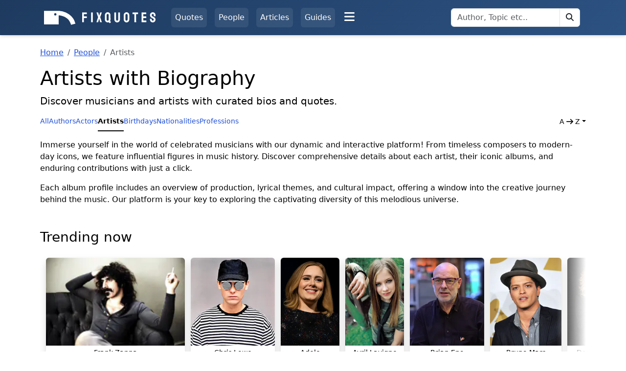

--- FILE ---
content_type: text/html; Charset=utf-8
request_url: https://fixquotes.com/artists/
body_size: 10227
content:

<!doctype html>
<html lang="en">
<head>
<meta charset="utf-8">
<meta name="viewport" content="width=device-width,minimum-scale=1,initial-scale=1">
<link rel="preconnect" href="https://www.googletagmanager.com">
<link rel="dns-prefetch" href="https://www.googletagmanager.com">
<style>
:root{--header-h:139px}body,html{background:#fff;color:#000;scroll-padding-top:var(--header-h);scroll-behavior:smooth}@media(prefers-color-scheme:dark){body,html{background:#212529;color:#fff}}[data-bs-theme=light] body{background:#fff!important;color:#000}[data-bs-theme=dark] body{background:#212529!important;color:#fff}.visually-hidden-focusable{position:absolute;width:1px;height:1px;margin:-1px;padding:0;overflow:hidden;clip:rect(0 0 0 0);white-space:nowrap;border:0}.visually-hidden-focusable:focus{position:static;width:auto;height:auto;margin:0;overflow:visible;clip:auto;white-space:normal}.visually-hidden-focusable:focus-visible{position:static;width:auto;height:auto;margin:0;overflow:visible;clip:auto;white-space:normal}.container{padding-right:var(--bs-gutter-x,.75rem);padding-left:var(--bs-gutter-x,.75rem);padding-inline:1rem}@media (min-width:576px){.container{max-width:540px}}@media (min-width:768px){.container{max-width:720px;padding-inline:1.25rem}}@media (min-width:992px){:root{--header-h:72px}.container{max-width:960px}}@media (min-width:1200px){.container{max-width:1140px}}.fq-navbar{min-height:40px}#ShortlistCount{display:inline-grid;place-content:center;min-width:1.75em!important;line-height:1!important;display:inline-grid!important;place-content:center!important}.scroller_wrap{content-visibility:auto;contain-intrinsic-size:auto 360px;height:320px}.svg-icon{display:inline-block;width:1em;height:1em;vertical-align:-.125em}.page-spaced{margin-top:1rem;padding-bottom:3rem}@media(min-width:768px){.page-spaced{margin-top:1.5rem}}.quote-media picture{display:block;aspect-ratio:1200/628;overflow:hidden}.quote-media img{display:block;width:100%;height:100%;object-fit:cover}@media (min-width:481px) and (max-width:767.98px){.quote-media picture{aspect-ratio:1200/628}}@media (max-width:480px){.quote-media picture{aspect-ratio:2/3}}.qotd-figure{width:100%;max-width:400px;contain:layout}.qotd-figure picture{display:block;aspect-ratio:550/288;width:100%;}.qotd-figure img{width:100%;height:100%;object-fit:cover}@media(max-width:767.98px){.qotd-figure{float:none!important;margin:0 auto 1rem!important;max-width:100%!important}}*,::after,::before{box-sizing:border-box}body{margin:0;font-family:system-ui,-apple-system,"Segoe UI",Roboto,"Helvetica Neue",Arial,sans-serif;font-size:1rem;font-weight:400;line-height:1.5;color:#212529;background-color:#fff;text-align:left}.h1,.h2,.h3,.h4,.h5,.h6,h1,h2,h3,h4,h5,h6{margin-top:0;margin-bottom:.5rem;font-weight:500;line-height:1.2;color:inherit}.h1,h1{font-size:calc(1.375rem + 1.5vw)}p{margin-top:0;margin-bottom:1rem}figure{margin:0 0 1rem}.lead{font-size:1.25rem;font-weight:300}.container{width:100%;margin-right:auto;margin-left:auto;padding-right:.75rem;padding-left:.75rem}.nav{display:flex;flex-wrap:wrap;padding-left:0;margin-bottom:0;list-style:none}.nav-link{display:block;padding:.5rem 1rem;text-decoration:none;transition:color .15s ease-in-out}.align-items-center{align-items:center!important}.align-items-start{align-items:flex-start!important}.gap-2{gap:.5rem!important}.mb-2{margin-bottom:.5rem!important}.mb-3{margin-bottom:1rem!important}.mb-4{margin-bottom:1.5rem!important}.mt-2{margin-top:.5rem!important}.mt-3{margin-top:1rem!important}.mt-4{margin-top:1.5rem!important}.mt-5{margin-top:3rem!important}.my-3{margin-top:1rem!important;margin-bottom:1rem!important}.my-4{margin-top:1.5rem!important;margin-bottom:1.5rem!important}.py-3{padding-top:1rem!important;padding-bottom:1rem!important}.py-4{padding-top:1.5rem!important;padding-bottom:1.5rem!important}.p-2{padding:.5rem!important}.p-3{padding:1rem!important}.ps-1{padding-left:.25rem!important}.ps-4,.px-4{padding-left:1.5rem!important}.p-4{padding:1.5rem!important}.px-0{padding-right:0!important;padding-left:0!important}.px-2{padding-right:.5rem!important;padding-left:.5rem!important}.px-4{padding-right:1.5rem!important}.py-0{padding-top:0!important;padding-bottom:0!important}.py-2{padding-top:.5rem!important;padding-bottom:.5rem!important}.me-1{margin-right:.25rem!important}.me-2{margin-right:.5rem!important}.ms-1{margin-left:.25rem!important}.mx-auto{margin-right:auto!important;margin-left:auto!important}.h-100{height:100%!important}.shadow{box-shadow:0 .5rem 1rem rgba(0,0,0,.15)!important}.fs-4{font-size:calc(1.275rem + .3vw)!important}.fw-medium{font-weight:500!important}.fw-bold{font-weight:700!important}.blockquote{margin-bottom:1rem;font-size:1.25rem}.blockquote-footer{margin-top:-1rem;margin-bottom:1rem;font-size:.875em;color:#6c757d}.row,.row>*{margin-top:0}.text-muted,.text-secondary{color:#6c757d!important}.text-white{color:#fff!important}.text-center{text-align:center!important}.text-decoration-none{text-decoration:none!important}.rounded{border-radius:.375rem!important}.position-relative{position:relative!important}.position-absolute{position:absolute!important}.top-0{top:0!important}.start-100{left:100%!important}.translate-middle{transform:translate(-50%,-50%)!important}.align-text-top{vertical-align:text-top!important}.text-bg-primary{color:#fff!important;background-color:#1E3A5F!important}.list-unstyled{padding-left:0;list-style:none}.d-block{display:block!important}.d-none{display:none!important}.d-flex{display:flex!important}.badge,.btn{display:inline-block;text-align:center}.flex-wrap{flex-wrap:wrap!important}.flex-nowrap{flex-wrap:nowrap!important}.justify-content-center{justify-content:center!important}.justify-content-between{justify-content:space-between!important}.justify-content-around{justify-content:space-around!important}.flex-fill{flex:1 1 auto!important}.small{font-size:.875em!important}.nav-underline .nav-link{padding-right:0!important;padding-left:0!important;border-bottom:.125rem solid transparent}.nav-underline .nav-link.active,.nav-underline .nav-link:focus,.nav-underline .nav-link:hover{border-bottom-color:currentcolor}.nav-underline .nav-link.active{font-weight:700}.clearfix::after{display:block;clear:both;content:""}.btn{padding:.375rem .75rem;font-size:1rem;font-weight:400;line-height:1.5;text-decoration:none;vertical-align:middle;cursor:pointer;user-select:none;border:1px solid transparent;border-radius:.375rem;transition:color .15s ease-in-out,background-color .15s ease-in-out,border-color .15s ease-in-out,box-shadow .15s ease-in-out}.btn-link{font-weight:400;color:#1D4ED8;text-decoration:underline;border-color:transparent;background-color:transparent}.btn-link:hover{color:#1e40af}.btn-primary{color:#fff;background-color:#1E3A5F;border-color:#1E3A5F}.btn-outline-secondary{color:#6c757d;border-color:#6c757d}.btn-sm{padding:.25rem .5rem;font-size:.875rem;border-radius:.25rem}.badge{padding:.35em .65em;font-size:.75em;font-weight:700;line-height:1;color:#fff;white-space:nowrap;vertical-align:baseline;border-radius:.375rem}.bg-light{background-color:#f8f9fa!important}.text-dark{color:#212529!important}.border{border:1px solid #dee2e6!important}.align-self-center{align-self:center!important}.row{display:flex;flex-wrap:wrap;margin-right:-.75rem;margin-left:-.75rem}.row>*{flex-shrink:0;width:100%;max-width:100%;padding-right:.75rem;padding-left:.75rem}.col-6{flex:0 0 auto;width:50%}.col-12{flex:0 0 auto;width:100%}.input-group{position:relative;display:flex;flex-wrap:wrap;align-items:stretch;width:100%}.input-group>.form-control{position:relative;flex:1 1 auto;width:1%;min-width:0}.input-group>.btn{position:relative;z-index:2}.input-group>:not(:first-child){margin-left:-1px;border-top-left-radius:0;border-bottom-left-radius:0}.input-group>:not(:last-child){border-top-right-radius:0;border-bottom-right-radius:0}.form-control{display:block;width:100%;padding:.375rem .75rem;font-size:1rem;font-weight:400;line-height:1.5;color:#212529;background-color:#fff;background-clip:padding-box;border:1px solid #ced4da;border-radius:.375rem;transition:border-color .15s ease-in-out,box-shadow .15s ease-in-out}.collapse:not(.show){display:none}@media (min-width:576px){.container{max-width:540px}.d-sm-block{display:block!important}.col-sm-4{flex:0 0 auto;width:33.33333333%}}@media (min-width:768px){.float-md-end,.qotd-figure{float:right!important}.ms-md-4,.qotd-figure{margin-left:1.5rem!important}.container{max-width:720px}.col-md-6{flex:0 0 auto;width:50%}.qotd-figure{margin-bottom:1rem!important}.py-md-4{padding-top:1.5rem!important;padding-bottom:1.5rem!important}.px-md-3{padding-right:1rem!important;padding-left:1rem!important}}@media (min-width:992px){.container{max-width:960px}.col-lg-auto{flex:0 0 auto;width:auto}.justify-content-lg-start{justify-content:flex-start!important}.justify-content-lg-center{justify-content:center!important}.align-items-lg-center{align-items:center!important}.mb-lg-0{margin-bottom:0!important}.me-lg-auto{margin-right:auto!important}.me-lg-2{margin-right:.5rem!important}.p-lg-3{padding:1rem!important}.d-lg-none{display:none!important}.d-lg-block{display:block!important}.gap-lg-0{gap:0!important}.flex-lg-grow-0{flex-grow:0!important}#searchFormDesktop{max-width:180px}.fq-navbar .nav-link{padding:.5rem .5rem}}@media (min-width:1200px){.container{max-width:1140px}.mx-xl-2{margin-left:.5rem!important;margin-right:.5rem!important}.me-xl-4{margin-right:1.5rem!important}#searchFormDesktop{max-width:none}.fq-navbar .nav-link{padding:.5rem 1rem}}@media (min-width:1400px){.container{max-width:1320px}}
</style>
<script data-cfasync="false">try{document.documentElement.setAttribute('data-bs-theme',window.matchMedia('(prefers-color-scheme: dark)').matches?'dark':'light')}catch(e){}</script>
<link href="/s/css/public_v49.min.css" rel="stylesheet" type="text/css">
<title>Explore Notable Artists and their Biographies - FixQuotes.com</title>
<meta property="og:site_name" content="FixQuotes">
<meta name="twitter:site" content="@fixquotescom">
<meta name="apple-mobile-web-app-title" content="FixQuotes">
<meta name="application-name" content="FixQuotes">
<meta name="slack-app-id" content="A0A9GPC3STW">
<meta name="description" content="Immerse yourself in the world of celebrated artists with FixQuotes.com. Uncover comprehensive details about each artist's life, notable works, and enduring c...">
<meta property="og:title" content="Explore Notable Artists and their Biographies - FixQuotes.com">
<meta property="og:description" content="Immerse yourself in the world of celebrated artists with FixQuotes.com. Uncover comprehensive details about each artist's life, notable works, and enduring contributions to the realm of art. From timeless talents to modern visionaries, explore the richness and diversity of our extensive resource.">
<meta property="og:type" content="website">
<meta property="og:locale" content="en_US">
<link rel="canonical" href="https://fixquotes.com/artists/">
<meta property="og:url" content="https://fixquotes.com/artists/">

<meta name="robots" content="INDEX,FOLLOW">
<meta name="theme-color" content="#ffffff">
<link href="/s/favicon.ico" rel="shortcut icon">
<link rel="manifest" href="/s/manifest.json">
<link rel="apple-touch-icon" sizes="180x180" href="/s/apple-touch-icon.png">
<link rel="icon" type="image/png" sizes="32x32" href="/s/favicon-32x32.png">
<link rel="icon" type="image/png" sizes="16x16" href="/s/favicon-16x16.png">
<link rel="alternate" type="application/rss+xml" title="Quote of the Day - FixQuotes" href="https://fixquotes.com/feeds/qotd.rss">
<link rel="alternate" type="application/rss+xml" title="Articles - FixQuotes" href="https://fixquotes.com/feeds/articles.rss">

<script type="text/javascript">
    var sStaticPath = '/s';
    var sScriptName = '/artists.asp';
    var sURL = '/artists/';
    var sCountry = 'US';
    var iPageID = 0;
    var iPageAuthorID = 0;
    var sDomain = 'https://fixquotes.com';
    var sApiDomain = 'https://api.fixquotes.com';
</script>

    <script type="text/javascript" src="/s/js/jquery/jquery-3.7.1.min.js" defer></script>
    <script type="text/javascript" src="/s/js/main_v176.min.js" defer></script>

</head>
<body>


<a class="visually-hidden-focusable" href="#Main">Skip to main content</a>
<header class="fq-navbar" role="banner">
    <div class="container p-2 p-lg-3" data-nosnippet="true">
        <div class="d-flex flex-wrap align-items-start align-items-lg-center justify-content-between justify-content-lg-start">
            <div class="d-flex align-items-start align-items-lg-center mb-lg-0 me-lg-2 me-xl-4 ps-1" style="height: 36px;">
                <a href="/" title="FixQuotes Homepage"><img src="/s/img/d/logo_flat_white.min.svg" alt="FixQuotes Logo White" width="228" height="29" class="d-none d-lg-block"><img src="/s/img/d/logo_flat_white.min.svg" alt="FixQuotes Logo White" width="180" height="23" class="d-lg-none"></a>
            </div>

            <div class="d-flex d-lg-none align-items-center">
                <a class="btn btn-link text-white px-2 me-2 d-none position-relative" id="btnShortlistMobile" role="button" aria-controls="ShortlistPanel" title="Shortlist" style="font-size: 1.25rem;"><i class="svg-icon heart"></i><span id="ShortlistCountMobile" class="badge text-bg-primary position-absolute top-0 start-100 translate-middle" style="font-size: 0.6rem;">0</span></a>
                
                <button type="button" class="btn btn-link text-white px-2" id="btnSearchToggle" title="Search" aria-expanded="false" aria-controls="searchRow" style="font-size: 1.25rem;"><i class="svg-icon magnifying-glass"></i></button>
                
            </div>

            <nav class="col-12 col-lg-auto me-lg-auto mb-lg-0" style="height: 40px;" aria-label="Primary">
                <ul class="nav justify-content-around justify-content-lg-center gap-2 gap-lg-1">
                    <li class="flex-fill flex-lg-grow-0 text-center mx-xl-2"><a href="/quotes/" class="nav-link rounded">Quotes</a></li>
                    <li class="flex-fill flex-lg-grow-0 text-center mx-xl-2"><a href="/people/" class="nav-link rounded">People</a></li>
                    <li class="flex-fill flex-lg-grow-0 text-center mx-xl-2"><a href="/quotes/articles/" class="nav-link rounded">Articles</a></li>
                    <li class="flex-fill flex-lg-grow-0 text-center d-lg-none">
                        <div class="dropdown dropdown-center">
                            <button class="btn btn-link text-white px-2 py-0" type="button" id="navMoreDropdownMobile" data-bs-toggle="dropdown" aria-expanded="false" title="More" style="font-size: 1.5rem;">
                                <i class="svg-icon bars"></i>
                            </button>
                            <div class="dropdown-menu p-3" aria-labelledby="navMoreDropdownMobile" style="min-width: 280px;">
                                <div class="row">
                                    <div class="col-6">
                                        <div class="fw-bold text-muted small mb-2">SITE</div>
                                        <a class="dropdown-item px-0" href="/">Home</a>
                                        <a class="dropdown-item px-0" href="/quote-of-the-day/">Quote of the Day</a>
                                        <a class="dropdown-item px-0" href="/quotes/handpicked/">Handpicked</a>
                                        <a class="dropdown-item px-0" href="/guide/">Guides</a>
                                        <a class="dropdown-item px-0" href="/occasions/">Occasions</a>
                                        <a class="dropdown-item px-0" href="/topics/">Topics</a>
                                        <a class="dropdown-item px-0" href="/people/birthday/">Birthdays</a>
                                    </div>
                                    <div class="col-6">
                                        <div class="fw-bold text-muted small mb-2">ABOUT</div>
                                        <a class="dropdown-item px-0" href="/docs/about/">About Us</a>
                                        <a class="dropdown-item px-0" href="/docs/contact/">Contact Us</a>
                                        <a class="dropdown-item px-0" href="/docs/privacy-policy/">Privacy Policy</a>
                                        <a class="dropdown-item px-0" href="/docs/sitemap/">Site Map</a>
                                        <a class="dropdown-item px-0" href="/docs/subscribe/">Subscribe</a>
                                    </div>
                                </div>
                            </div>
                        </div>
                    </li>
                    <li class="mx-xl-2 d-none d-lg-block"><a href="/guide/" class="nav-link rounded">Guides</a></li>
                    <li class="d-none d-lg-block">
                        <div class="dropdown dropdown-center">
                            <button class="btn btn-link text-white px-2 py-0" type="button" id="navMoreDropdown" data-bs-toggle="dropdown" aria-expanded="false" title="More" style="font-size: 1.5rem;">
                                <i class="svg-icon bars"></i>
                            </button>
                            <div class="dropdown-menu p-3" aria-labelledby="navMoreDropdown" style="min-width: 340px;">
                                <div class="row">
                                    <div class="col-6">
                                        <div class="fw-bold text-muted small mb-2">SITE</div>
                                        <a class="dropdown-item px-0" href="/">Home</a>
                                        <a class="dropdown-item px-0" href="/quote-of-the-day/">Quote of the Day</a>
                                        <a class="dropdown-item px-0" href="/quotes/handpicked/">Handpicked</a>
                                        <a class="dropdown-item px-0" href="/occasions/">Occasions</a>
                                        <a class="dropdown-item px-0" href="/topics/">Topics</a>
                                        <a class="dropdown-item px-0" href="/people/birthday/">Birthdays</a>
                                    </div>
                                    <div class="col-6">
                                        <div class="fw-bold text-muted small mb-2">ABOUT</div>
                                        <a class="dropdown-item px-0" href="/docs/about/">About Us</a>
                                        <a class="dropdown-item px-0" href="/docs/contact/">Contact Us</a>
                                        <a class="dropdown-item px-0" href="/docs/privacy-policy/">Privacy Policy</a>
                                        <a class="dropdown-item px-0" href="/docs/sitemap/">Site Map</a>
                                        <a class="dropdown-item px-0" href="/docs/subscribe/">Subscribe</a>
                                    </div>
                                </div>
                            </div>
                        </div>
                    </li>
                </ul>
            </nav>

            <!-- Desktop: Shortlist button -->
            <a class="btn text-white d-none me-2 position-relative" id="btnShortlist" role="button" aria-controls="ShortlistPanel" title="Shortlist"><i class="svg-icon heart me-1"></i><span class="text-decoration-underline">Shortlist</span> <span id="ShortlistCount" class="badge text-bg-primary ms-1 align-text-top" aria-live="polite">0</span></a>

            
                <!-- Desktop: Full search form -->
                <div class="d-none d-lg-block me-2" id="searchFormDesktop">
                    <form class="frmSearch" role="search">
                        <label for="inpSearch" class="visually-hidden">Search FixQuotes</label>
                        <div class="input-group">
                            <input type="search" class="form-control keyword" id="inpSearch" placeholder="Author, Topic etc.." maxlength="100" autocomplete="off" aria-label="Search">
                            <button type="submit" class="btn btn-outline-primary" id="btnSearchHeader" title="Click to search"><i class="svg-icon magnifying-glass"></i></button>
                        </div>
                    </form>
                </div>
            
        </div>
        <!-- Mobile: Search row (hidden by default, toggled by search icon) -->
        <div class="d-lg-none collapse py-2" id="searchRow">
            <form class="frmSearch" role="search">
                <label for="inpSearchMobile" class="visually-hidden">Search FixQuotes</label>
                <div class="input-group">
                    <input type="search" class="form-control keyword" id="inpSearchMobile" placeholder="Author, Topic etc.." maxlength="100" autocomplete="off" aria-label="Search">
                    <button type="submit" class="btn btn-outline-primary" title="Click to search"><i class="svg-icon magnifying-glass"></i></button>
                </div>
            </form>
        </div>
    </div>
</header>
<script type="application/ld+json">{"@context":"https://schema.org","@type":"BreadcrumbList","itemListElement":[{"@type":"ListItem","position":1,"name":"Home","item":"https://fixquotes.com/"},{"@type":"ListItem","position":2,"name":"People","item":"https://fixquotes.com/people/"}]}</script>

<main id="Main" tabindex="-1">
    <div class="container page-spaced" id="MainContainer">
        
            <nav aria-label="breadcrumb"><ol class="breadcrumb"><li class="breadcrumb-item"><a href="/">Home</a></li><li class="breadcrumb-item"><a href="/people/">People</a></li><li class="breadcrumb-item active">Artists</a></ol></nav>
        
    <div class="fq-intro">
        <h1>Artists with Biography</h1>
		<p class="lead mb-0">Discover musicians and artists with curated bios and quotes.</p>
		
	<nav class="mt-2 mb-3 d-flex align-items-center gap-2" aria-label="People sections">
		<ul id="peopleTabs" class="nav nav-underline flex-md-wrap flex-nowrap nav-scroll-mobile gap-2 small flex-grow-1 mb-0">
			<li class="nav-item"><a class="nav-link" href="/people/">All</a></li>
			<li class="nav-item"><a class="nav-link" href="/authors/">Authors</a></li>
			<li class="nav-item"><a class="nav-link" href="/actors/">Actors</a></li>
			<li class="nav-item"><a class="nav-link active" href="/artists/">Artists</a></li>
			<li class="nav-item"><a class="nav-link" href="/people/birthday/">Birthdays</a></li>
			<li class="nav-item"><a class="nav-link" href="/people/nationality/">Nationalities</a></li>
			<li class="nav-item"><a class="nav-link" href="/people/profession/">Professions</a></li>
		</ul>
		<div class="dropdown flex-shrink-0 small">
			<a class="nav-link dropdown-toggle" id="lettersDropdown" role="button" data-bs-toggle="dropdown" aria-expanded="false">A <i class="svg-icon arrow-right"></i> Z</a>
			<div class="dropdown-menu dropdown-menu-end p-2" aria-labelledby="lettersDropdown" style="min-width: 18rem;">
				<div class="d-flex flex-wrap gap-2">
					<div class="col"><a class="btn btn-light btn-sm w-100 letter-link" href="/people/letter-a/">A</a></div>
					<div class="col"><a class="btn btn-light btn-sm w-100 letter-link" href="/people/letter-b/">B</a></div>
					<div class="col"><a class="btn btn-light btn-sm w-100 letter-link" href="/people/letter-c/">C</a></div>
					<div class="col"><a class="btn btn-light btn-sm w-100 letter-link" href="/people/letter-d/">D</a></div>
					<div class="col"><a class="btn btn-light btn-sm w-100 letter-link" href="/people/letter-e/">E</a></div>
					<div class="col"><a class="btn btn-light btn-sm w-100 letter-link" href="/people/letter-f/">F</a></div>
					<div class="col"><a class="btn btn-light btn-sm w-100 letter-link" href="/people/letter-g/">G</a></div>
					<div class="col"><a class="btn btn-light btn-sm w-100 letter-link" href="/people/letter-h/">H</a></div>
					<div class="col"><a class="btn btn-light btn-sm w-100 letter-link" href="/people/letter-i/">I</a></div>
					<div class="col"><a class="btn btn-light btn-sm w-100 letter-link" href="/people/letter-j/">J</a></div>
					<div class="col"><a class="btn btn-light btn-sm w-100 letter-link" href="/people/letter-k/">K</a></div>
					<div class="col"><a class="btn btn-light btn-sm w-100 letter-link" href="/people/letter-l/">L</a></div>
					<div class="col"><a class="btn btn-light btn-sm w-100 letter-link" href="/people/letter-m/">M</a></div>
					<div class="col"><a class="btn btn-light btn-sm w-100 letter-link" href="/people/letter-n/">N</a></div>
					<div class="col"><a class="btn btn-light btn-sm w-100 letter-link" href="/people/letter-o/">O</a></div>
					<div class="col"><a class="btn btn-light btn-sm w-100 letter-link" href="/people/letter-p/">P</a></div>
					<div class="col"><a class="btn btn-light btn-sm w-100 letter-link" href="/people/letter-q/">Q</a></div>
					<div class="col"><a class="btn btn-light btn-sm w-100 letter-link" href="/people/letter-r/">R</a></div>
					<div class="col"><a class="btn btn-light btn-sm w-100 letter-link" href="/people/letter-s/">S</a></div>
					<div class="col"><a class="btn btn-light btn-sm w-100 letter-link" href="/people/letter-t/">T</a></div>
					<div class="col"><a class="btn btn-light btn-sm w-100 letter-link" href="/people/letter-u/">U</a></div>
					<div class="col"><a class="btn btn-light btn-sm w-100 letter-link" href="/people/letter-v/">V</a></div>
					<div class="col"><a class="btn btn-light btn-sm w-100 letter-link" href="/people/letter-w/">W</a></div>
					<div class="col"><a class="btn btn-light btn-sm w-100 letter-link" href="/people/letter-x/">X</a></div>
					<div class="col"><a class="btn btn-light btn-sm w-100 letter-link" href="/people/letter-y/">Y</a></div>
					<div class="col"><a class="btn btn-light btn-sm w-100 letter-link" href="/people/letter-z/">Z</a></div>
				</div>
			</div>
		</div>
	</nav>
	
        <p>Immerse yourself in the world of celebrated musicians with our dynamic and interactive platform! From timeless composers to modern-day icons, we feature influential figures in music history. Discover comprehensive details about each artist, their iconic albums, and enduring contributions with just a click.</p>
		<p>Each album profile includes an overview of production, lyrical themes, and cultural impact, offering a window into the creative journey behind the music. Our platform is your key to exploring the captivating diversity of this melodious universe.</p>
    </div>

    <h3 class="mt-5 mb-3">Trending now</h3>
	<div class="scroller_wrap should_fade is_fading">
		<ul class="horizontal_media_list scroller pb-4">
			
                    <li class="rounded shadow btn-fq-default C HOC" data-url="/artists/frank-zappa/">
						<picture>
							<source srcset="/photo/author/frank-zappa_DD7Hw_220.webp" type="image/webp">
							<img src="/photo/author/frank-zappa_DD7Hw_220.jpg" alt="Frank Zappa, Small" class="rounded-top" height="180" width="284" loading="lazy">
						</picture>
						<div class="py-1 small TOE">Frank Zappa</div>
                    </li>
					
                    <li class="rounded shadow btn-fq-default C HOC" data-url="/artists/chris-lowe/">
						<picture>
							<source srcset="/photo/author/chris-lowe_PQAed_220.webp" type="image/webp">
							<img src="/photo/author/chris-lowe_PQAed_220.jpg" alt="Chris Lowe, Small" class="rounded-top" height="180" width="172" loading="lazy">
						</picture>
						<div class="py-1 small TOE">Chris Lowe</div>
                    </li>
					
                    <li class="rounded shadow btn-fq-default C HOC" data-url="/artists/adele/">
						<picture>
							<source srcset="/photo/author/adele_1SGsi_220.webp" type="image/webp">
							<img src="/photo/author/adele_1SGsi_220.jpg" alt="Adele, Small" class="rounded-top" height="180" width="120" loading="lazy">
						</picture>
						<div class="py-1 small TOE">Adele</div>
                    </li>
					
                    <li class="rounded shadow btn-fq-default C HOC" data-url="/artists/avril-lavigne/">
						<picture>
							<source srcset="/photo/author/avril-lavigne_YmTNk_220.webp" type="image/webp">
							<img src="/photo/author/avril-lavigne_YmTNk_220.jpg" alt="Avril Lavigne, Small" class="rounded-top" height="180" width="120" loading="lazy">
						</picture>
						<div class="py-1 small TOE">Avril Lavigne</div>
                    </li>
					
                    <li class="rounded shadow btn-fq-default C HOC" data-url="/artists/brian-eno/">
						<picture>
							<source srcset="/photo/author/brian-eno_5aZHM_220.webp" type="image/webp">
							<img src="/photo/author/brian-eno_5aZHM_220.jpg" alt="Brian Eno, Small" class="rounded-top" height="180" width="152" loading="lazy">
						</picture>
						<div class="py-1 small TOE">Brian Eno</div>
                    </li>
					
                    <li class="rounded shadow btn-fq-default C HOC" data-url="/artists/bruno-mars/">
						<picture>
							<source srcset="/photo/author/bruno-mars_1uv7t_220.webp" type="image/webp">
							<img src="/photo/author/bruno-mars_1uv7t_220.jpg" alt="Bruno Mars, Small" class="rounded-top" height="180" width="146" loading="lazy">
						</picture>
						<div class="py-1 small TOE">Bruno Mars</div>
                    </li>
					
                    <li class="rounded shadow btn-fq-default C HOC" data-url="/artists/dolly-parton/">
						<picture>
							<source srcset="/photo/author/dolly-parton_A2pCJ_220.webp" type="image/webp">
							<img src="/photo/author/dolly-parton_A2pCJ_220.jpg" alt="Dolly Parton, Small" class="rounded-top" height="180" width="122" loading="lazy">
						</picture>
						<div class="py-1 small TOE">Dolly Parton</div>
                    </li>
					
                    <li class="rounded shadow btn-fq-default C HOC" data-url="/artists/gg-allin/">
						<picture>
							<source srcset="/photo/author/gg-allin_LYBlo_220.webp" type="image/webp">
							<img src="/photo/author/gg-allin_LYBlo_220.jpg" alt="GG Allin, Small" class="rounded-top" height="180" width="180" loading="lazy">
						</picture>
						<div class="py-1 small TOE">GG Allin</div>
                    </li>
					
                    <li class="rounded shadow btn-fq-default C HOC" data-url="/artists/connie-smith/">
						<picture>
							<source srcset="/photo/author/connie-smith_tAk2H_220.webp" type="image/webp">
							<img src="/photo/author/connie-smith_tAk2H_220.jpg" alt="Connie Smith, Small" class="rounded-top" height="180" width="144" loading="lazy">
						</picture>
						<div class="py-1 small TOE">Connie Smith</div>
                    </li>
					
                    <li class="rounded shadow btn-fq-default C HOC" data-url="/artists/layne-staley/">
						<picture>
							<source srcset="/photo/author/layne-staley_yAv6U_220.webp" type="image/webp">
							<img src="/photo/author/layne-staley_yAv6U_220.jpg" alt="Layne Staley, Small" class="rounded-top" height="180" width="171" loading="lazy">
						</picture>
						<div class="py-1 small TOE">Layne Staley</div>
                    </li>
					
                    <li class="rounded shadow btn-fq-default C HOC" data-url="/artists/maynard-james-keenan/">
						<picture>
							<source srcset="/photo/author/maynard-james-keenan_Xveqq_220.webp" type="image/webp">
							<img src="/photo/author/maynard-james-keenan_Xveqq_220.jpg" alt="Maynard James Keenan, Small" class="rounded-top" height="180" width="180" loading="lazy">
						</picture>
						<div class="py-1 small TOE">Maynard James Keenan</div>
                    </li>
					
                    <li class="rounded shadow btn-fq-default C HOC" data-url="/artists/ronnie-james-dio/">
						<picture>
							<source srcset="/photo/author/ronnie-james-dio_wqQGh_220.webp" type="image/webp">
							<img src="/photo/author/ronnie-james-dio_wqQGh_220.jpg" alt="Ronnie James Dio, Small" class="rounded-top" height="180" width="121" loading="lazy">
						</picture>
						<div class="py-1 small TOE">Ronnie James Dio</div>
                    </li>
					
                    <li class="rounded shadow btn-fq-default C HOC" data-url="/artists/jason-newsted/">
						<picture>
							<source srcset="/photo/author/jason-newsted_KJhUu_220.webp" type="image/webp">
							<img src="/photo/author/jason-newsted_KJhUu_220.jpg" alt="Jason Newsted, Small" class="rounded-top" height="180" width="205" loading="lazy">
						</picture>
						<div class="py-1 small TOE">Jason Newsted</div>
                    </li>
					
                    <li class="rounded shadow btn-fq-default C HOC" data-url="/artists/james-iha/">
						<picture>
							<source srcset="/photo/author/james-iha_dZD8G_220.webp" type="image/webp">
							<img src="/photo/author/james-iha_dZD8G_220.jpg" alt="James Iha, Small" class="rounded-top" height="180" width="164" loading="lazy">
						</picture>
						<div class="py-1 small TOE">James Iha</div>
                    </li>
					
                    <li class="rounded shadow btn-fq-default C HOC" data-url="/artists/jamelia/">
						<picture>
							<source srcset="/photo/author/jamelia_CQffU_220.webp" type="image/webp">
							<img src="/photo/author/jamelia_CQffU_220.jpg" alt="Jamelia, Small" class="rounded-top" height="180" width="219" loading="lazy">
						</picture>
						<div class="py-1 small TOE">Jamelia</div>
                    </li>
					
                    <li class="rounded shadow btn-fq-default C HOC" data-url="/artists/jacqueline-du-pre/">
						<picture>
							<source srcset="/photo/author/jacqueline-du-pre_UyrUQ_220.webp" type="image/webp">
							<img src="/photo/author/jacqueline-du-pre_UyrUQ_220.jpg" alt="Jacqueline du Pre, Small" class="rounded-top" height="180" width="196" loading="lazy">
						</picture>
						<div class="py-1 small TOE">Jacqueline du Pre</div>
                    </li>
					
                    <li class="rounded shadow btn-fq-default C HOC" data-url="/artists/herbie-hancock/">
						<picture>
							<source srcset="/photo/author/herbie-hancock_cC9DA_220.webp" type="image/webp">
							<img src="/photo/author/herbie-hancock_cC9DA_220.jpg" alt="Herbie Hancock, Small" class="rounded-top" height="180" width="128" loading="lazy">
						</picture>
						<div class="py-1 small TOE">Herbie Hancock</div>
                    </li>
					
                    <li class="rounded shadow btn-fq-default C HOC" data-url="/artists/elvis-presley/">
						<picture>
							<source srcset="/photo/author/elvis-presley_x16E5_220.webp" type="image/webp">
							<img src="/photo/author/elvis-presley_x16E5_220.jpg" alt="Elvis Presley, Small" class="rounded-top" height="180" width="140" loading="lazy">
						</picture>
						<div class="py-1 small TOE">Elvis Presley</div>
                    </li>
					
                    <li class="rounded shadow btn-fq-default C HOC" data-url="/artists/doc-watson/">
						<picture>
							<source srcset="/photo/author/doc-watson_2kCRV_220.webp" type="image/webp">
							<img src="/photo/author/doc-watson_2kCRV_220.jpg" alt="Doc Watson, Small" class="rounded-top" height="180" width="171" loading="lazy">
						</picture>
						<div class="py-1 small TOE">Doc Watson</div>
                    </li>
					
                    <li class="rounded shadow btn-fq-default C HOC" data-url="/artists/dimebag-darrell/">
						<picture>
							<source srcset="/photo/author/dimebag-darrell_5E7yA_220.webp" type="image/webp">
							<img src="/photo/author/dimebag-darrell_5E7yA_220.jpg" alt="Dimebag Darrell, Small" class="rounded-top" height="180" width="114" loading="lazy">
						</picture>
						<div class="py-1 small TOE">Dimebag Darrell</div>
                    </li>
					
                    <li class="rounded shadow btn-fq-default C HOC" data-url="/artists/charles-kelley/">
						<picture>
							<source srcset="/photo/author/charles-kelley_DbDcd_220.webp" type="image/webp">
							<img src="/photo/author/charles-kelley_DbDcd_220.jpg" alt="Charles Kelley, Small" class="rounded-top" height="180" width="108" loading="lazy">
						</picture>
						<div class="py-1 small TOE">Charles Kelley</div>
                    </li>
					
                    <li class="rounded shadow btn-fq-default C HOC" data-url="/artists/britney-spears/">
						<picture>
							<source srcset="/photo/author/britney-spears_gqPRB_220.webp" type="image/webp">
							<img src="/photo/author/britney-spears_gqPRB_220.jpg" alt="Britney Spears, Small" class="rounded-top" height="180" width="113" loading="lazy">
						</picture>
						<div class="py-1 small TOE">Britney Spears</div>
                    </li>
					
                    <li class="rounded shadow btn-fq-default C HOC" data-url="/artists/bob-marley/">
						<picture>
							<source srcset="/photo/author/bob-marley_3CpyT_220.webp" type="image/webp">
							<img src="/photo/author/bob-marley_3CpyT_220.jpg" alt="Bob Marley, Small" class="rounded-top" height="180" width="131" loading="lazy">
						</picture>
						<div class="py-1 small TOE">Bob Marley</div>
                    </li>
					
                    <li class="rounded shadow btn-fq-default C HOC" data-url="/artists/bob-dylan/">
						<picture>
							<source srcset="/photo/author/bob-dylan_m2v7Q_220.webp" type="image/webp">
							<img src="/photo/author/bob-dylan_m2v7Q_220.jpg" alt="Bob Dylan, Small" class="rounded-top" height="180" width="117" loading="lazy">
						</picture>
						<div class="py-1 small TOE">Bob Dylan</div>
                    </li>
					
                    <li class="rounded shadow btn-fq-default C HOC" data-url="/artists/billie-joe-armstrong/">
						<picture>
							<source srcset="/photo/author/billie-joe-armstrong_HKz6u_220.webp" type="image/webp">
							<img src="/photo/author/billie-joe-armstrong_HKz6u_220.jpg" alt="Billie Joe Armstrong, Small" class="rounded-top" height="180" width="120" loading="lazy">
						</picture>
						<div class="py-1 small TOE">Billie Joe Armstrong</div>
                    </li>
					
		</ul>
	</div>

	<h3 class="mt-5 mb-3">Pick your favorite artist</h3>
	<div class="row">
		
				<div class="col-6 col-md-4 col-lg-3 col-xl-3 pb-4">
					<div class="ps-3 pt-2 pb-1 shadow rounded infoBox">
						<div class="mb-0 H display-5 fw-bold HOC" data-url="/artists/letter-a/">A</div>
						<ul class="list-unstyled">
							<li class="py-1 NW TOE"><a href="/artists/ani-difranco/" class="NW TOE">Ani DiFranco</a></li><li class="py-1 NW TOE"><a href="/artists/angus-young/" class="NW TOE">Angus Young</a></li><li class="py-1 NW TOE"><a href="/artists/al-jourgensen/" class="NW TOE">Al Jourgensen</a></li><li class="py-1 NW TOE"><a href="/artists/andres-segovia/" class="NW TOE">Andres Segovia</a></li><li class="py-1 NW TOE"><a href="/artists/avril-lavigne/" class="NW TOE">Avril Lavigne</a></li><li class="py-1 NW TOE"><a href="/artists/andy-williams/" class="NW TOE">Andy Williams</a>
							<li class="py-1 NW TOE"><a href="/artists/letter-a/">More artists starting with A</a></li>
						</ul>
					</div>
				</div>
				
				<div class="col-6 col-md-4 col-lg-3 col-xl-3 pb-4">
					<div class="ps-3 pt-2 pb-1 shadow rounded infoBox">
						<div class="mb-0 H display-5 fw-bold HOC" data-url="/artists/letter-b/">B</div>
						<ul class="list-unstyled">
							<li class="py-1 NW TOE"><a href="/artists/bob-marley/" class="NW TOE">Bob Marley</a></li><li class="py-1 NW TOE"><a href="/artists/bob-dylan/" class="NW TOE">Bob Dylan</a></li><li class="py-1 NW TOE"><a href="/artists/beverly-sills/" class="NW TOE">Beverly Sills</a></li><li class="py-1 NW TOE"><a href="/artists/beck/" class="NW TOE">Beck</a></li><li class="py-1 NW TOE"><a href="/artists/bruce-springsteen/" class="NW TOE">Bruce Springsteen</a></li><li class="py-1 NW TOE"><a href="/artists/billy-joel/" class="NW TOE">Billy Joel</a>
							<li class="py-1 NW TOE"><a href="/artists/letter-b/">More artists starting with B</a></li>
						</ul>
					</div>
				</div>
				
				<div class="col-6 col-md-4 col-lg-3 col-xl-3 pb-4">
					<div class="ps-3 pt-2 pb-1 shadow rounded infoBox">
						<div class="mb-0 H display-5 fw-bold HOC" data-url="/artists/letter-c/">C</div>
						<ul class="list-unstyled">
							<li class="py-1 NW TOE"><a href="/artists/cher/" class="NW TOE">Cher</a></li><li class="py-1 NW TOE"><a href="/artists/carl-perkins/" class="NW TOE">Carl Perkins</a></li><li class="py-1 NW TOE"><a href="/artists/carlos-santana/" class="NW TOE">Carlos Santana</a></li><li class="py-1 NW TOE"><a href="/artists/christina-aguilera/" class="NW TOE">Christina Aguilera</a></li><li class="py-1 NW TOE"><a href="/artists/chuck-berry/" class="NW TOE">Chuck Berry</a></li><li class="py-1 NW TOE"><a href="/artists/chris-brown/" class="NW TOE">Chris Brown</a>
							<li class="py-1 NW TOE"><a href="/artists/letter-c/">More artists starting with C</a></li>
						</ul>
					</div>
				</div>
				
				<div class="col-6 col-md-4 col-lg-3 col-xl-3 pb-4">
					<div class="ps-3 pt-2 pb-1 shadow rounded infoBox">
						<div class="mb-0 H display-5 fw-bold HOC" data-url="/artists/letter-d/">D</div>
						<ul class="list-unstyled">
							<li class="py-1 NW TOE"><a href="/artists/dolly-parton/" class="NW TOE">Dolly Parton</a></li><li class="py-1 NW TOE"><a href="/artists/david-bowie/" class="NW TOE">David Bowie</a></li><li class="py-1 NW TOE"><a href="/artists/david-lee-roth/" class="NW TOE">David Lee Roth</a></li><li class="py-1 NW TOE"><a href="/artists/duke-ellington/" class="NW TOE">Duke Ellington</a></li><li class="py-1 NW TOE"><a href="/artists/don-henley/" class="NW TOE">Don Henley</a></li><li class="py-1 NW TOE"><a href="/artists/dave-mustaine/" class="NW TOE">Dave Mustaine</a>
							<li class="py-1 NW TOE"><a href="/artists/letter-d/">More artists starting with D</a></li>
						</ul>
					</div>
				</div>
				
				<div class="col-6 col-md-4 col-lg-3 col-xl-3 pb-4">
					<div class="ps-3 pt-2 pb-1 shadow rounded infoBox">
						<div class="mb-0 H display-5 fw-bold HOC" data-url="/artists/letter-e/">E</div>
						<ul class="list-unstyled">
							<li class="py-1 NW TOE"><a href="/artists/elvis-presley/" class="NW TOE">Elvis Presley</a></li><li class="py-1 NW TOE"><a href="/artists/e-y-harburg/" class="NW TOE">E. Y. Harburg</a></li><li class="py-1 NW TOE"><a href="/artists/eminem/" class="NW TOE">Eminem</a></li><li class="py-1 NW TOE"><a href="/artists/erykah-badu/" class="NW TOE">Erykah Badu</a></li><li class="py-1 NW TOE"><a href="/artists/elliott-smith/" class="NW TOE">Elliott Smith</a></li><li class="py-1 NW TOE"><a href="/artists/elton-john/" class="NW TOE">Elton John</a>
							<li class="py-1 NW TOE"><a href="/artists/letter-e/">More artists starting with E</a></li>
						</ul>
					</div>
				</div>
				
				<div class="col-6 col-md-4 col-lg-3 col-xl-3 pb-4">
					<div class="ps-3 pt-2 pb-1 shadow rounded infoBox">
						<div class="mb-0 H display-5 fw-bold HOC" data-url="/artists/letter-f/">F</div>
						<ul class="list-unstyled">
							<li class="py-1 NW TOE"><a href="/artists/frank-zappa/" class="NW TOE">Frank Zappa</a></li><li class="py-1 NW TOE"><a href="/artists/freddie-mercury/" class="NW TOE">Freddie Mercury</a></li><li class="py-1 NW TOE"><a href="/artists/frank-sinatra/" class="NW TOE">Frank Sinatra</a></li><li class="py-1 NW TOE"><a href="/artists/foxy-brown/" class="NW TOE">Foxy Brown</a></li><li class="py-1 NW TOE"><a href="/artists/frank-black/" class="NW TOE">Frank Black</a></li><li class="py-1 NW TOE"><a href="/artists/frank-iero/" class="NW TOE">Frank Iero</a>
							<li class="py-1 NW TOE"><a href="/artists/letter-f/">More artists starting with F</a></li>
						</ul>
					</div>
				</div>
				
				<div class="col-6 col-md-4 col-lg-3 col-xl-3 pb-4">
					<div class="ps-3 pt-2 pb-1 shadow rounded infoBox">
						<div class="mb-0 H display-5 fw-bold HOC" data-url="/artists/letter-g/">G</div>
						<ul class="list-unstyled">
							<li class="py-1 NW TOE"><a href="/artists/george-harrison/" class="NW TOE">George Harrison</a></li><li class="py-1 NW TOE"><a href="/artists/glenn-danzig/" class="NW TOE">Glenn Danzig</a></li><li class="py-1 NW TOE"><a href="/artists/grant-tinker/" class="NW TOE">Grant Tinker</a></li><li class="py-1 NW TOE"><a href="/artists/gloria-estefan/" class="NW TOE">Gloria Estefan</a></li><li class="py-1 NW TOE"><a href="/artists/gary-allan/" class="NW TOE">Gary Allan</a></li><li class="py-1 NW TOE"><a href="/artists/gene-ween/" class="NW TOE">Gene Ween</a>
							<li class="py-1 NW TOE"><a href="/artists/letter-g/">More artists starting with G</a></li>
						</ul>
					</div>
				</div>
				
				<div class="col-6 col-md-4 col-lg-3 col-xl-3 pb-4">
					<div class="ps-3 pt-2 pb-1 shadow rounded infoBox">
						<div class="mb-0 H display-5 fw-bold HOC" data-url="/artists/letter-h/">H</div>
						<ul class="list-unstyled">
							<li class="py-1 NW TOE"><a href="/artists/holly-near/" class="NW TOE">Holly Near</a></li><li class="py-1 NW TOE"><a href="/artists/henry-rollins/" class="NW TOE">Henry Rollins</a></li><li class="py-1 NW TOE"><a href="/artists/harry-chapin/" class="NW TOE">Harry Chapin</a></li><li class="py-1 NW TOE"><a href="/artists/herbie-hancock/" class="NW TOE">Herbie Hancock</a></li><li class="py-1 NW TOE"><a href="/artists/hazel-scott/" class="NW TOE">Hazel Scott</a></li><li class="py-1 NW TOE"><a href="/artists/hank-williams/" class="NW TOE">Hank Williams</a>
							<li class="py-1 NW TOE"><a href="/artists/letter-h/">More artists starting with H</a></li>
						</ul>
					</div>
				</div>
				
				<div class="col-6 col-md-4 col-lg-3 col-xl-3 pb-4">
					<div class="ps-3 pt-2 pb-1 shadow rounded infoBox">
						<div class="mb-0 H display-5 fw-bold HOC" data-url="/artists/letter-i/">I</div>
						<ul class="list-unstyled">
							<li class="py-1 NW TOE"><a href="/artists/irving-berlin/" class="NW TOE">Irving Berlin</a></li><li class="py-1 NW TOE"><a href="/artists/ice-t/" class="NW TOE">Ice T</a></li><li class="py-1 NW TOE"><a href="/artists/ice-cube/" class="NW TOE">Ice Cube</a></li><li class="py-1 NW TOE"><a href="/artists/iggy-pop/" class="NW TOE">Iggy Pop</a></li><li class="py-1 NW TOE"><a href="/artists/ian-anderson/" class="NW TOE">Ian Anderson</a></li><li class="py-1 NW TOE"><a href="/artists/itzhak-perlman/" class="NW TOE">Itzhak Perlman</a>
							<li class="py-1 NW TOE"><a href="/artists/letter-i/">More artists starting with I</a></li>
						</ul>
					</div>
				</div>
				
				<div class="col-6 col-md-4 col-lg-3 col-xl-3 pb-4">
					<div class="ps-3 pt-2 pb-1 shadow rounded infoBox">
						<div class="mb-0 H display-5 fw-bold HOC" data-url="/artists/letter-j/">J</div>
						<ul class="list-unstyled">
							<li class="py-1 NW TOE"><a href="/artists/jimi-hendrix/" class="NW TOE">Jimi Hendrix</a></li><li class="py-1 NW TOE"><a href="/artists/jim-morrison/" class="NW TOE">Jim Morrison</a></li><li class="py-1 NW TOE"><a href="/artists/john-lennon/" class="NW TOE">John Lennon</a></li><li class="py-1 NW TOE"><a href="/artists/julian-casablancas/" class="NW TOE">Julian Casablancas</a></li><li class="py-1 NW TOE"><a href="/artists/jimmy-buffett/" class="NW TOE">Jimmy Buffett</a></li><li class="py-1 NW TOE"><a href="/artists/johnny-cash/" class="NW TOE">Johnny Cash</a>
							<li class="py-1 NW TOE"><a href="/artists/letter-j/">More artists starting with J</a></li>
						</ul>
					</div>
				</div>
				
				<div class="col-6 col-md-4 col-lg-3 col-xl-3 pb-4">
					<div class="ps-3 pt-2 pb-1 shadow rounded infoBox">
						<div class="mb-0 H display-5 fw-bold HOC" data-url="/artists/letter-k/">K</div>
						<ul class="list-unstyled">
							<li class="py-1 NW TOE"><a href="/artists/kurt-cobain/" class="NW TOE">Kurt Cobain</a></li><li class="py-1 NW TOE"><a href="/artists/kanye-west/" class="NW TOE">Kanye West</a></li><li class="py-1 NW TOE"><a href="/artists/kinky-friedman/" class="NW TOE">Kinky Friedman</a></li><li class="py-1 NW TOE"><a href="/artists/kenny-rogers/" class="NW TOE">Kenny Rogers</a></li><li class="py-1 NW TOE"><a href="/artists/keith-richards/" class="NW TOE">Keith Richards</a></li><li class="py-1 NW TOE"><a href="/artists/kid-rock/" class="NW TOE">Kid Rock</a>
							<li class="py-1 NW TOE"><a href="/artists/letter-k/">More artists starting with K</a></li>
						</ul>
					</div>
				</div>
				
				<div class="col-6 col-md-4 col-lg-3 col-xl-3 pb-4">
					<div class="ps-3 pt-2 pb-1 shadow rounded infoBox">
						<div class="mb-0 H display-5 fw-bold HOC" data-url="/artists/letter-l/">L</div>
						<ul class="list-unstyled">
							<li class="py-1 NW TOE"><a href="/artists/lou-reed/" class="NW TOE">Lou Reed</a></li><li class="py-1 NW TOE"><a href="/artists/louis-armstrong/" class="NW TOE">Louis Armstrong</a></li><li class="py-1 NW TOE"><a href="/artists/layne-staley/" class="NW TOE">Layne Staley</a></li><li class="py-1 NW TOE"><a href="/artists/laurie-anderson/" class="NW TOE">Laurie Anderson</a></li><li class="py-1 NW TOE"><a href="/artists/lenny-kravitz/" class="NW TOE">Lenny Kravitz</a></li><li class="py-1 NW TOE"><a href="/artists/leonard-cohen/" class="NW TOE">Leonard Cohen</a>
							<li class="py-1 NW TOE"><a href="/artists/letter-l/">More artists starting with L</a></li>
						</ul>
					</div>
				</div>
				
				<div class="col-6 col-md-4 col-lg-3 col-xl-3 pb-4">
					<div class="ps-3 pt-2 pb-1 shadow rounded infoBox">
						<div class="mb-0 H display-5 fw-bold HOC" data-url="/artists/letter-m/">M</div>
						<ul class="list-unstyled">
							<li class="py-1 NW TOE"><a href="/artists/miles-davis/" class="NW TOE">Miles Davis</a></li><li class="py-1 NW TOE"><a href="/artists/michael-jackson/" class="NW TOE">Michael Jackson</a></li><li class="py-1 NW TOE"><a href="/artists/mike-love/" class="NW TOE">Mike Love</a></li><li class="py-1 NW TOE"><a href="/artists/mick-jagger/" class="NW TOE">Mick Jagger</a></li><li class="py-1 NW TOE"><a href="/artists/maynard-james-keenan/" class="NW TOE">Maynard James Keenan</a></li><li class="py-1 NW TOE"><a href="/artists/mahalia-jackson/" class="NW TOE">Mahalia Jackson</a>
							<li class="py-1 NW TOE"><a href="/artists/letter-m/">More artists starting with M</a></li>
						</ul>
					</div>
				</div>
				
				<div class="col-6 col-md-4 col-lg-3 col-xl-3 pb-4">
					<div class="ps-3 pt-2 pb-1 shadow rounded infoBox">
						<div class="mb-0 H display-5 fw-bold HOC" data-url="/artists/letter-n/">N</div>
						<ul class="list-unstyled">
							<li class="py-1 NW TOE"><a href="/artists/neil-young/" class="NW TOE">Neil Young</a></li><li class="py-1 NW TOE"><a href="/artists/neil-peart/" class="NW TOE">Neil Peart</a></li><li class="py-1 NW TOE"><a href="/artists/naomi-judd/" class="NW TOE">Naomi Judd</a></li><li class="py-1 NW TOE"><a href="/artists/neil-tennant/" class="NW TOE">Neil Tennant</a></li><li class="py-1 NW TOE"><a href="/artists/nancy-sinatra/" class="NW TOE">Nancy Sinatra</a></li><li class="py-1 NW TOE"><a href="/artists/nina-simone/" class="NW TOE">Nina Simone</a>
							<li class="py-1 NW TOE"><a href="/artists/letter-n/">More artists starting with N</a></li>
						</ul>
					</div>
				</div>
				
				<div class="col-6 col-md-4 col-lg-3 col-xl-3 pb-4">
					<div class="ps-3 pt-2 pb-1 shadow rounded infoBox">
						<div class="mb-0 H display-5 fw-bold HOC" data-url="/artists/letter-o/">O</div>
						<ul class="list-unstyled">
							<li class="py-1 NW TOE"><a href="/artists/oscar-hammerstein-ii/" class="NW TOE">Oscar Hammerstein II</a></li><li class="py-1 NW TOE"><a href="/artists/ornette-coleman/" class="NW TOE">Ornette Coleman</a></li><li class="py-1 NW TOE"><a href="/artists/ozzy-osbourne/" class="NW TOE">Ozzy Osbourne</a></li><li class="py-1 NW TOE"><a href="/artists/otis-williams/" class="NW TOE">Otis Williams</a></li><li class="py-1 NW TOE"><a href="/artists/olivia-newton-john/" class="NW TOE">Olivia Newton-John</a></li><li class="py-1 NW TOE"><a href="/artists/oscar-peterson/" class="NW TOE">Oscar Peterson</a>
							<li class="py-1 NW TOE"><a href="/artists/letter-o/">More artists starting with O</a></li>
						</ul>
					</div>
				</div>
				
				<div class="col-6 col-md-4 col-lg-3 col-xl-3 pb-4">
					<div class="ps-3 pt-2 pb-1 shadow rounded infoBox">
						<div class="mb-0 H display-5 fw-bold HOC" data-url="/artists/letter-p/">P</div>
						<ul class="list-unstyled">
							<li class="py-1 NW TOE"><a href="/artists/paul-simon/" class="NW TOE">Paul Simon</a></li><li class="py-1 NW TOE"><a href="/artists/pink-floyd/" class="NW TOE">Pink Floyd</a></li><li class="py-1 NW TOE"><a href="/artists/paul-mccartney/" class="NW TOE">Paul McCartney</a></li><li class="py-1 NW TOE"><a href="/artists/patti-smith/" class="NW TOE">Patti Smith</a></li><li class="py-1 NW TOE"><a href="/artists/peter-tosh/" class="NW TOE">Peter Tosh</a></li><li class="py-1 NW TOE"><a href="/artists/pablo-casals/" class="NW TOE">Pablo Casals</a>
							<li class="py-1 NW TOE"><a href="/artists/letter-p/">More artists starting with P</a></li>
						</ul>
					</div>
				</div>
				
				<div class="col-6 col-md-4 col-lg-3 col-xl-3 pb-4">
					<div class="ps-3 pt-2 pb-1 shadow rounded infoBox">
						<div class="mb-0 H display-5 fw-bold HOC" data-url="/artists/letter-q/">Q</div>
						<ul class="list-unstyled">
							<li class="py-1 NW TOE"><a href="/artists/quincy-jones/" class="NW TOE">Quincy Jones</a></li><li class="py-1 NW TOE"><a href="/artists/queen-latifah/" class="NW TOE">Queen Latifah</a>
							<li class="py-1 NW TOE"><a href="/artists/letter-q/">More artists starting with Q</a></li>
						</ul>
					</div>
				</div>
				
				<div class="col-6 col-md-4 col-lg-3 col-xl-3 pb-4">
					<div class="ps-3 pt-2 pb-1 shadow rounded infoBox">
						<div class="mb-0 H display-5 fw-bold HOC" data-url="/artists/letter-r/">R</div>
						<ul class="list-unstyled">
							<li class="py-1 NW TOE"><a href="/artists/reba-mcentire/" class="NW TOE">Reba McEntire</a></li><li class="py-1 NW TOE"><a href="/artists/rod-stewart/" class="NW TOE">Rod Stewart</a></li><li class="py-1 NW TOE"><a href="/artists/ruth-brown/" class="NW TOE">Ruth Brown</a></li><li class="py-1 NW TOE"><a href="/artists/robert-plant/" class="NW TOE">Robert Plant</a></li><li class="py-1 NW TOE"><a href="/artists/randy-travis/" class="NW TOE">Randy Travis</a></li><li class="py-1 NW TOE"><a href="/artists/ringo-starr/" class="NW TOE">Ringo Starr</a>
							<li class="py-1 NW TOE"><a href="/artists/letter-r/">More artists starting with R</a></li>
						</ul>
					</div>
				</div>
				
				<div class="col-6 col-md-4 col-lg-3 col-xl-3 pb-4">
					<div class="ps-3 pt-2 pb-1 shadow rounded infoBox">
						<div class="mb-0 H display-5 fw-bold HOC" data-url="/artists/letter-s/">S</div>
						<ul class="list-unstyled">
							<li class="py-1 NW TOE"><a href="/artists/sheryl-crow/" class="NW TOE">Sheryl Crow</a></li><li class="py-1 NW TOE"><a href="/artists/stevie-wonder/" class="NW TOE">Stevie Wonder</a></li><li class="py-1 NW TOE"><a href="/artists/sting/" class="NW TOE">Sting</a></li><li class="py-1 NW TOE"><a href="/artists/sid-vicious/" class="NW TOE">Sid Vicious</a></li><li class="py-1 NW TOE"><a href="/artists/shinichi-suzuki/" class="NW TOE">Shinichi Suzuki</a></li><li class="py-1 NW TOE"><a href="/artists/snoop-dogg/" class="NW TOE">Snoop Dogg</a>
							<li class="py-1 NW TOE"><a href="/artists/letter-s/">More artists starting with S</a></li>
						</ul>
					</div>
				</div>
				
				<div class="col-6 col-md-4 col-lg-3 col-xl-3 pb-4">
					<div class="ps-3 pt-2 pb-1 shadow rounded infoBox">
						<div class="mb-0 H display-5 fw-bold HOC" data-url="/artists/letter-t/">T</div>
						<ul class="list-unstyled">
							<li class="py-1 NW TOE"><a href="/artists/tom-lehrer/" class="NW TOE">Tom Lehrer</a></li><li class="py-1 NW TOE"><a href="/artists/tupac-shakur/" class="NW TOE">Tupac Shakur</a></li><li class="py-1 NW TOE"><a href="/artists/taylor-swift/" class="NW TOE">Taylor Swift</a></li><li class="py-1 NW TOE"><a href="/artists/thelonious-monk/" class="NW TOE">Thelonious Monk</a></li><li class="py-1 NW TOE"><a href="/artists/tom-petty/" class="NW TOE">Tom Petty</a></li><li class="py-1 NW TOE"><a href="/artists/tom-waits/" class="NW TOE">Tom Waits</a>
							<li class="py-1 NW TOE"><a href="/artists/letter-t/">More artists starting with T</a></li>
						</ul>
					</div>
				</div>
				
				<div class="col-6 col-md-4 col-lg-3 col-xl-3 pb-4">
					<div class="ps-3 pt-2 pb-1 shadow rounded infoBox">
						<div class="mb-0 H display-5 fw-bold HOC" data-url="/artists/letter-u/">U</div>
						<ul class="list-unstyled">
							<li class="py-1 NW TOE"><a href="/artists/utada-hikaru/" class="NW TOE">Utada Hikaru</a></li><li class="py-1 NW TOE"><a href="/artists/usher-raymond/" class="NW TOE">Usher Raymond</a>
							<li class="py-1 NW TOE"><a href="/artists/letter-u/">More artists starting with U</a></li>
						</ul>
					</div>
				</div>
				
				<div class="col-6 col-md-4 col-lg-3 col-xl-3 pb-4">
					<div class="ps-3 pt-2 pb-1 shadow rounded infoBox">
						<div class="mb-0 H display-5 fw-bold HOC" data-url="/artists/letter-v/">V</div>
						<ul class="list-unstyled">
							<li class="py-1 NW TOE"><a href="/artists/victor-borge/" class="NW TOE">Victor Borge</a></li><li class="py-1 NW TOE"><a href="/artists/victoria-beckham/" class="NW TOE">Victoria Beckham</a></li><li class="py-1 NW TOE"><a href="/artists/van-morrison/" class="NW TOE">Van Morrison</a></li><li class="py-1 NW TOE"><a href="/artists/ville-valo/" class="NW TOE">Ville Valo</a></li><li class="py-1 NW TOE"><a href="/artists/vivian-stanshall/" class="NW TOE">Vivian Stanshall</a></li><li class="py-1 NW TOE"><a href="/artists/vanessa-carlton/" class="NW TOE">Vanessa Carlton</a>
							<li class="py-1 NW TOE"><a href="/artists/letter-v/">More artists starting with V</a></li>
						</ul>
					</div>
				</div>
				
				<div class="col-6 col-md-4 col-lg-3 col-xl-3 pb-4">
					<div class="ps-3 pt-2 pb-1 shadow rounded infoBox">
						<div class="mb-0 H display-5 fw-bold HOC" data-url="/artists/letter-w/">W</div>
						<ul class="list-unstyled">
							<li class="py-1 NW TOE"><a href="/artists/warren-zevon/" class="NW TOE">Warren Zevon</a></li><li class="py-1 NW TOE"><a href="/artists/willie-nelson/" class="NW TOE">Willie Nelson</a></li><li class="py-1 NW TOE"><a href="/artists/waylon-jennings/" class="NW TOE">Waylon Jennings</a></li><li class="py-1 NW TOE"><a href="/artists/woody-guthrie/" class="NW TOE">Woody Guthrie</a></li><li class="py-1 NW TOE"><a href="/artists/whitney-houston/" class="NW TOE">Whitney Houston</a></li><li class="py-1 NW TOE"><a href="/artists/wayne-shorter/" class="NW TOE">Wayne Shorter</a>
							<li class="py-1 NW TOE"><a href="/artists/letter-w/">More artists starting with W</a></li>
						</ul>
					</div>
				</div>
				
				<div class="col-6 col-md-4 col-lg-3 col-xl-3 pb-4">
					<div class="ps-3 pt-2 pb-1 shadow rounded infoBox">
						<div class="mb-0 H display-5 fw-bold HOC" data-url="/artists/letter-x/">X</div>
						<ul class="list-unstyled">
							<li class="py-1 NW TOE"><a href="/artists/xavier-cugat/" class="NW TOE">Xavier Cugat</a>
							<li class="py-1 NW TOE"><a href="/artists/letter-x/">More artists starting with X</a></li>
						</ul>
					</div>
				</div>
				
				<div class="col-6 col-md-4 col-lg-3 col-xl-3 pb-4">
					<div class="ps-3 pt-2 pb-1 shadow rounded infoBox">
						<div class="mb-0 H display-5 fw-bold HOC" data-url="/artists/letter-y/">Y</div>
						<ul class="list-unstyled">
							<li class="py-1 NW TOE"><a href="/artists/yo-yo-ma/" class="NW TOE">Yo-Yo Ma</a></li><li class="py-1 NW TOE"><a href="/artists/young-buck/" class="NW TOE">Young Buck</a></li><li class="py-1 NW TOE"><a href="/artists/yehudi-menuhin/" class="NW TOE">Yehudi Menuhin</a>
							<li class="py-1 NW TOE"><a href="/artists/letter-y/">More artists starting with Y</a></li>
						</ul>
					</div>
				</div>
				
				<div class="col-6 col-md-4 col-lg-3 col-xl-3 pb-4">
					<div class="ps-3 pt-2 pb-1 shadow rounded infoBox">
						<div class="mb-0 H display-5 fw-bold HOC" data-url="/artists/letter-z/">Z</div>
						<ul class="list-unstyled">
							<li class="py-1 NW TOE"><a href="/artists/ziggy-marley/" class="NW TOE">Ziggy Marley</a></li><li class="py-1 NW TOE"><a href="/artists/zakk-wylde/" class="NW TOE">Zakk Wylde</a></li><li class="py-1 NW TOE"><a href="/artists/zac-hanson/" class="NW TOE">Zac Hanson</a>
							<li class="py-1 NW TOE"><a href="/artists/letter-z/">More artists starting with Z</a></li>
						</ul>
					</div>
				</div>
				
	</div>
    </div>
</main>
<footer class="fq-footer py-3 py-md-4 mt-5" role="contentinfo">
    <div class="container py-3 py-md-4 px-4 px-md-3" data-nosnippet="true">
        <div class="row">
            <div class="d-none d-sm-block col-sm-4 mb-3">
            <img loading="lazy" src="/s/img/d/square_blue_160w.png" alt="FixQuotes Square Blue Logo" width="160" height="86">
            <ul class="list-unstyled small text-muted mt-3">
                <li class="mb-2"><i class="svg-icon copyright"></i> 2026 FixQuotes.com</li>
                <li class="mb-2">All rights reserved</li>
            </ul>
            </div>
            <div class="col-6 col-sm-4">
            <div class="h5">Links</div>
            <ul class="list-unstyled">
                <li class="mb-2"><a href="/">Home</a></li>
                <li class="mb-2"><a href="/docs/about/">About Us</a></li>
                <li class="mb-2"><a href="/docs/sitemap/">Site Map</a></li>
                <li class="mb-2"><a href="/docs/subscribe/">Subscribe</a></li>
                <li class="mb-2"><a href="/docs/privacy-policy/">Privacy Policy</a></li>
                <li class="mb-2"><a href="/docs/contact/">Contact Us</a></li>
            </ul>
            </div>
            <div class="col-6 col-sm-4">
            <div class="h5">Follow us</div>
            <ul class="list-unstyled">
                <li class="mb-2"><a href="https://www.facebook.com/FixQuotes" target="_blank"><span class="svg-icon facebook me-1"></span>Facebook</a></li>
                <li class="mb-2"><a href="https://www.instagram.com/fixquotes_com/" target="_blank"><span class="svg-icon instagram me-1"></span>Instagram</a></li>
                <li class="mb-2"><a href="https://www.pinterest.com/fixquotes/" target="_blank"><span class="svg-icon pinterest me-1"></span>Pinterest</a></li>
		        <li class="mb-2"><a href="https://youtube.com/@fixquotes-com" target="_blank"><span class="svg-icon youtube me-1"></span>YouTube</a></li>
		        <li class="mb-2"><a href="https://www.tiktok.com/@fixquotes.com" target="_blank"><span class="svg-icon tiktok me-1"></span>TikTok</a></li>
                <li class="mb-2"><a href="https://x.com/fixquotescom" target="_blank"><span class="svg-icon x-twitter me-1"></span>Twitter</a></li>
		        <li class="mb-2"><a href="https://www.tumblr.com/fixquotes" target="_blank"><span class="svg-icon tumblr me-1"></span>Tumblr</a></li>
            </ul>
            </div>
        </div>
    </div>
</footer>



<button class="btn btn-secondary position-fixed bottom-0 end-0 m-3" title="Scroll to top" id="scrollTopButton" style="display:none"><i class="svg-icon arrow-up"></i></button>
<script type="text/javascript" src="/s/js/bs/5.3.3/bootstrap.slim_fq_v1.bundle.min.js" defer></script>
<script type="text/javascript" src="/s/js/bs/autocomplete/autocompleteBS_v13.min.js" defer></script>

</body>
</html>

--- FILE ---
content_type: application/javascript
request_url: https://fixquotes.com/s/js/main_v176.min.js
body_size: 10334
content:
var shortlist,panelCollHide=0,panelCollShow=0,touchDevice="ontouchstart"in document.documentElement,bMenuLoaded=!1,bHasDev=!1;try{bHasDev="True"===getCookie("HasDev")}catch(t){}function fIsMobileScreen(){return window.innerWidth<768}var isMobileScreen=fIsMobileScreen();function fApiUrl(t){let e=t;return e.startsWith("/api/")&&(e=e.substring(4)),e.startsWith("/")||(e="/"+e),"string"==typeof sApiDomain&&sApiDomain.length>0?sApiDomain+e:"/api"+e}function fApiCredentials(){return"string"==typeof sApiDomain&&sApiDomain.length>0?"include":"same-origin"}function fSuggestQuote(t){setSessionJSON("contactFormData",{subject:"Quote Suggestion",message:"Hi FixQuotes,\n\nI would like to suggest a quote for your collection:\n"+(t?"\nContext: "+t+"\n":"")+"\nAuthor: \nQuote: \nSource (book, speech, year, etc.): \n\nThank you!"}),window.location.href="/docs/contact/"}function fInitTooltipsLazy(){try{if(!window.bootstrap||!bootstrap.Tooltip)return;if(touchDevice)return;const t=document,e='[data-bs-toggle="tooltip"]',o="function"==typeof WeakSet?new WeakSet:null,s=function(t){try{if(!t||!t.getAttribute)return;if(!t.matches(e))return;if(o&&o.has(t))return;o&&o.add(t);const s=()=>{try{bootstrap.Tooltip.getOrCreateInstance(t)}catch(t){}};try{if("function"==typeof requestIdleCallback)return void requestIdleCallback(s,{timeout:2e3})}catch(t){}setTimeout(s,0)}catch(t){}};t.addEventListener("pointerenter",function(t){s(t.target)},{capture:!0,passive:!0}),t.addEventListener("focusin",function(t){s(t.target)},!0)}catch(t){}}function fCopyText(t,e,o){navigator.clipboard.writeText(t).then(function(){if(e){var t=e.querySelector(".svg-icon");t&&(t.classList.remove("copy"),t.classList.add("check")),e.classList.add("copied"),setTimeout(function(){t&&(t.classList.remove("check"),t.classList.add("copy")),e.classList.remove("copied")},2e3)}"function"==typeof o&&o()}).catch(function(t){console.error("Copy failed:",t)})}function fCopyQuote(t){var e=t.closest(".blockquote");if(e){var o=e.querySelector(".quote-text"),s=e.querySelector(".quote-author");if(o&&s)fCopyText('"'+o.value+'" — '+s.value,t)}}function fInitQuoteCardsDeferred(t={}){try{const e=t&&"number"==typeof t.idleTimeoutMs?t.idleTimeoutMs:1200,o=t&&"number"==typeof t.sliceBudgetMs?Math.min(t.sliceBudgetMs,3):3,s=t&&"number"==typeof t.pauseAfterInputMs?t.pauseAfterInputMs:2500;let i=null,n=0,a=!1,r=0,l=!1,c=0;const d=()=>{if(isMobileScreen){const t=Date.now();t-c>100&&(c=t,r=t)}else r=Date.now()};try{isMobileScreen?(window.addEventListener("pointerdown",d,{capture:!0,passive:!0}),window.addEventListener("scroll",d,{capture:!0,passive:!0})):(window.addEventListener("pointerdown",d,{capture:!0,passive:!0}),window.addEventListener("keydown",d,{capture:!0,passive:!0}),window.addEventListener("wheel",d,{capture:!0,passive:!0}),window.addEventListener("touchstart",d,{capture:!0,passive:!0}),window.addEventListener("scroll",d,{capture:!0,passive:!0}))}catch(t){}const u=()=>{if(!l){l=!0;try{document.querySelector("div.quote-con.swapper")&&fQuoteConSwapper()}catch(t){}}},h=t=>{try{if(r&&Date.now()-r<s)return void p();if(!i){if(i=document.querySelectorAll("div.quote-con[data-id]"),!i||!i.length)return void u();if(!l&&document.querySelector("div.quote-con.swapper")){l=!0;try{fQuoteConSwapper()}catch(t){}}}const e=performance.now();let a=0;for(;n<i.length&&a<2&&!(t&&"function"==typeof t.timeRemaining&&t.timeRemaining()<2)&&!(performance.now()-e>o);){const t=i[n++],e=t&&t.getAttribute?t.getAttribute("data-id"):null;e&&isNumeric(e)&&(fAppendQuoteSpecs($(t),parseInt(e,10)),a++)}if(n>=i.length)return void u();p()}catch(t){u()}},p=()=>{try{if("function"==typeof requestIdleCallback)return void requestIdleCallback(h,{timeout:e})}catch(t){}setTimeout(()=>h(null),Math.min(2e3,Math.max(250,e)))};a||(a=!0,p())}catch(t){try{document.querySelector("div.quote-con.swapper")&&fQuoteConSwapper()}catch(t){}}}function loadGA(){const t=document.createElement("script");t.src="https://www.googletagmanager.com/gtag/js?id=G-XB3N2C0EJ8",t.async=!0,document.head.appendChild(t)}function isHeadlessChrome(){try{const t=window.navigator||{};if(t.userAgentData&&Array.isArray(t.userAgentData.brands)){if(t.userAgentData.brands.some(function(t){return"string"==typeof t.brand&&-1!==t.brand.toLowerCase().indexOf("headlesschrome")}))return!0}if("string"==typeof t.userAgent&&-1!==t.userAgent.toLowerCase().indexOf("headlesschrome"))return!0}catch(t){}return!1}function fSendBeacon(t="page_view",e={}){try{const o={page_location:location.href,page_title:document.title||"",page_referrer:document.referrer||""};try{let t=null,e=null;"undefined"!=typeof iPageID&&iPageID&&(e=iPageID,"string"==typeof sScriptName&&("/author_details.asp"===sScriptName?t=3:"/quotes_details.asp"===sScriptName?t=6:"/works_details.asp"===sScriptName?t=9:"/works_details_editions.asp"===sScriptName?t=10:"/quotes_topics_paging.asp"===sScriptName?t=15:"/quotes_video.asp"===sScriptName?t=16:"/guide_details.asp"===sScriptName?t=17:"/quotes_articles_details.asp"===sScriptName?t=18:"/qotd.asp"===sScriptName||"/qotd_archive.asp"===sScriptName?t=19:"/occasions_details.asp"===sScriptName&&(t=21)));const s="function"==typeof getSessionItem?getSessionItem("pageView"):null,i=s&&!isNaN(parseInt(s,10))?parseInt(s,10):void 0;o.pageId=t,o.parentId=e,void 0!==i&&(o.pageViews=i),o.ref=document.referrer||""}catch(t){}const s={name:t,params:Object.assign(o,e||{})};if(navigator.sendBeacon)try{const t=new Blob([JSON.stringify(s)],{type:"application/json"});if(navigator.sendBeacon(fApiUrl("/public/beacon/event"),t))return}catch(t){}fetch(fApiUrl("/public/beacon/event"),{method:"POST",headers:{"content-type":"application/json"},body:JSON.stringify(s),keepalive:!0,credentials:fApiCredentials()}).catch(()=>{})}catch(t){}}function fInitVideoTabs(){const t=$("#video-tab"),e=$("#landscape-tab"),o=$("#portrait-tab"),s=$("#video-pane"),i=$("#landscape-pane"),n=$("#portrait-pane");function a(t,e){t.length&&e.length&&($(".nav-tabs .nav-link").removeClass("active").attr("aria-selected","false"),$(".tab-pane").removeClass("show active"),t.addClass("active").attr("aria-selected","true"),e.addClass("show active"))}if(e.length&&o.length&&i.length&&n.length){const t=window.innerWidth<768;e.hasClass("active")&&t&&a(o,n)}if(t.length&&s.length){const r=s.find("video")[0];r&&(t.on("click",function(e){e.preventDefault(),setTimeout(()=>{if(r&&r.parentNode){a(t,s);try{r.play().catch(()=>{})}catch(t){}}},0)}),e.length&&i.length&&e.on("click",function(t){t.preventDefault(),setTimeout(()=>{if(a(e,i),r&&r.parentNode)try{r.pause(),r.currentTime=0}catch(t){}},0)}),o.length&&n.length&&o.on("click",function(t){t.preventDefault(),setTimeout(()=>{if(a(o,n),r&&r.parentNode)try{r.pause(),r.currentTime=0}catch(t){}},0)}))}}function fToggleSl(t){let e=t.closest("[data-id]"),o=e?e.getAttribute("data-id"):null;o&&isNumeric(o)&&setTimeout(async()=>{try{let s=$(t),i=$(e),n="q"+o;if("object"!=typeof shortlist)return;if(shortlist.has(n))shortlist.setAdd(s),shortlist.remove(n);else{let t=(i.find(".author").length?i.find(".author").text():i.data("author"))||"",e=i.find("div.blockquote").text();if(!t||!e){const s=await fGetQuoteDetails(o);s&&(e='"'+s.quoteText+'"'||"",t=s.authorName||"")}shortlist.setRemove(s),shortlist.add({id:n,text:e,meta:t})}}catch(t){}},0)}function fToggleLike(t){let e=t.closest("[data-id]"),o=e?e.getAttribute("data-id"):null;if(o&&isNumeric(o)){try{t.disabled=!0,t.classList.add("disabled")}catch(t){}setTimeout(()=>{try{fVote(o,$(t))}catch(t){}},0)}}function fAppendQuoteSpecs(t,e){if("object"==typeof shortlist&&e&&isNumeric(e)){let o="q"+e;if(shortlist.has(o)){let e=t.find("span.btnSl");shortlist.setRemove(e)}}else t.find("span.btnSl").remove()}function fLoadCollapseList(){$("div.CollapseList .show-more").on("click",function(t){t.preventDefault();const e=this;setTimeout(()=>{try{$(e).parent().removeClass("collapsed"),$(e).remove()}catch(t){}},0)})}function fLoadAutocompleteBS(){"function"==typeof autocompleteBS?autocompleteBS([{debounceMS:250,minLength:2,maxResults:10,disableNoResultsMsg:!0,inputSource:document.getElementById("inpSearch"),name:"globalSearch",callback:function(t){window.location=t.url},fetchURL:fApiUrl("/public/autocomplete?q={term}"),fetchMap:{id:"url",name:"label"}}]):(window._acPollCount||(window._acPollCount=0),window._acPollCount++<5&&setTimeout(()=>{fLoadAutocompleteBS()},2e3))}function fFocus(t){let e=2*t.val().length;t.focus();try{t[0].setSelectionRange(e,e)}catch(t){}}function attachScroller(t,e,o,s){$(e).hasClass("should_fade")&&(s<t?$(e).removeClass("is_hidden").addClass("is_fading"):s>t&&$(e).hasClass("is_fading")&&$(e).removeClass("is_fading").addClass("is_hidden"))}function initializeScroller(t,e){var o=!1,s=0,i=0,n=$(e).parent().outerWidth(),a=$(e).find(".scroller");a.children().each(function(){i+=$(this).outerWidth()});var r,l=t?30:50;i<n+l&&$(e).removeClass("should_fade"),a.scroll(function(t){o=!0,null==r&&(r=$(t.target)),s=r.scrollLeft()}),setInterval(function(){o&&(attachScroller(l,e,o,s),o=!1)},250)}function fURL(t){return encodeURIComponent(t)}function fHTML(t){return $("<div/>").text(t).html()}async function fGetQuoteDetails(t){try{const e=await fetch(fApiUrl("/public/quoteDetails?QuoteID="+fURL(t)),{method:"GET",credentials:fApiCredentials()});if(!e.ok)throw new Error("HTTP "+e.status);return await e.json()}catch(t){return fLog("fGetQuoteDetails error",t,"error"),null}}function fShareQuote(t,e){fGetQuoteDetails(e).then(function(e){if(!e)return;let o,s="";try{o=new URL(e.quoteUrl,"https://fixquotes.com").toString()}catch(t){o="https://fixquotes.com/"}if("FB"===t)s="https://www.facebook.com/sharer/sharer.php?u="+fURL(o);else if("Twitter"===t){const t=280;let a='"'+(e.quoteText||"")+'"',r=a.length>t?(n=t,(i=a)?i.length<=n?i:i.slice(0,Math.max(0,n-1))+"…":""):a;const l=e.authorName?"\n- "+e.authorName:"";if(l&&r.length+l.length<=t&&(r+=l),e.hashTags){let o="\n"+"#quote #quotesoftheday #qotd "+e.hashTags;if(e.qotd&&r.length+o.length<=t)r+=o;else{const o="\n"+e.hashTags;r.length+o.length<=t&&(r+=o)}}s="https://x.com/intent/tweet?text="+fURL(r)+"&url="+fURL(o)}else if("LinkedIn"===t)s="https://www.linkedin.com/sharing/share-offsite/?url="+fURL(o);else if("Pinterest"===t){let t="";if(e.img1000)t=e.img1000;else if(e.img1200)t=e.img1200;else{if(!e.img550)return fAlert("Cant be shared on Pinterest without image"),!1;t=e.img550}const i="https://fixquotes.com",n="string"==typeof t&&/^https?:\/\//i.test(t)?t:i+t;s="https://pinterest.com/pin/create/button/?url="+fURL(o)+"&media="+fURL(n)+"&description="+fURL(e.quoteText||"")}var i,n;setTimeout(()=>{if(s){const t=window.open(s,"_blank","noopener,noreferrer");try{t&&(t.opener=null)}catch(t){}}else console.error("fShareQuote()","URL missing")},0)}).catch(function(t){console.error("fShareQuote() fetch error",t)})}function fLog(t,e,o=""){try{window.console&&("error"===o?console.error(t,e):"warn"===o||"warning"===o?console.warn(t,e):void 0!==e?console.log(t,e):console.log(t))}catch(t){return!1}}!function(){try{const t="fixquotes_shortlist",e="fq.shortlist",o=localStorage.getItem(t);o&&!localStorage.getItem(e)&&(localStorage.setItem(e,o),localStorage.removeItem(t))}catch(t){}}(),$(()=>{const t=(t,e=1e3)=>{try{if("function"==typeof requestIdleCallback)return void requestIdleCallback(()=>{try{t()}catch(t){}},{timeout:e})}catch(t){}setTimeout(()=>{try{t()}catch(t){}},50)};t(()=>{"function"==typeof Shortlist&&(shortlist=new Shortlist({storageKey:"fq.shortlist",panelSelector:"#ShortlistPanel",listSelector:"#ShortlistItems",emptySelector:"#ShortlistEmpty",badgeSelector:"#ShortlistCount, #ShortlistCountMobile",btnNavSelector:"#btnShortlist, #btnShortlistMobile",btnCopySelector:"#btnCopyShortlist",btnExportSelector:"#btnExportShortlist",btnClearSelector:"#btnClearShortlist",addDelegateRoot:document,addSelector:".add-to-list",removeSelector:".remove-from-list"}))},800);let e=getSessionItem("pageView");e&&!isNaN(parseInt(e,10))||(e=0);let o=(parseInt(e,10)||0)+1;if(setSessionItem("pageView",o),getLocalItem("socialOpened")||setTimeout(function(){fShowSocial()},o>15?5e3:3e5),"/actors.asp"!==sScriptName&&"/artists.asp"!==sScriptName&&"/author.asp"!==sScriptName||isMobileScreen||t(()=>initializeScroller(!1,"div.scroller_wrap"),1500),"/default.asp"===sScriptName)t(()=>{fLoadCollapseList(),fAppendQuoteSpecs($("div.qotd-card"),$("div.qotd-card").data("id"))},1e3);else if("/author_details.asp"===sScriptName&&iPageID)t(()=>fLoadCollapseList(),1200),document.addEventListener("click",function(t){const e=t.target.closest(".report-mistake");e&&setSessionJSON("contactFormData",{subject:"Report a mistake: "+(e.dataset.author||""),message:"Hi FixQuotes,\n\nI found a mistake on this page.\nPlease review:\n\nAuthor ID: "+(e.dataset.authorId||"")+"\nURL: "+(e.dataset.url||"")+"\n\nDetails: "})});else if("/docs/contact.asp"===sScriptName){$("form#frmContact").on("submit",function(){fButtonSpinner($(this).find('button[type="submit"]'),!0)});const r=getSessionJSON("contactFormData");if(r){const c=document.getElementById("inpSubject"),d=document.getElementById("txtMessage");c&&r.subject&&(c.value=r.subject),d&&r.message&&(d.value=r.message);try{sessionStorage.removeItem("contactFormData")}catch(u){}}const l=getSessionJSON("reportData");if(l){const h=document.getElementById("inpSubject"),p=document.getElementById("txtMessage");h&&l.subject&&(h.value=l.subject),p&&l.message&&(p.value=l.message);try{sessionStorage.removeItem("reportData")}catch(f){}}}else if("/quotes_details.asp"===sScriptName&&iPageID)$("div#QuoteImgBottom").attr("data-id",iPageID),t(()=>{fAppendQuoteSpecs($("div#QuoteImgBottom"),iPageID),fInitVideoTabs()},1e3);else if("/search/"===sScriptName||"/search_local.asp"===sScriptName){let m=$("form#frmSearch2");m.find("input#inpSearchLocal").on("keypress",function(t){13===t.which&&m.find("input#inpSearchLocal").val()&&m.submit()}),fFocus($("input#inpSearchLocal"))}else"/my404.asp"===sScriptName&&$("input#cse-search-input-box-id").length&&fWaitForGoogle();if(t(()=>{$(".HOC[data-url]").on("click",function(){const t=this.getAttribute("data-url");t&&setTimeout(()=>{window.location=t},0)})},isMobileScreen?2500:1500),$("input#inpSearch").length&&($("form.frmSearch").on("submit",function(t){t.preventDefault();let e=$(this).find("input.keyword");e.val()?window.location="/search/?q="+fURL(e.val()):e.focus()}),$("input#inpSearch").one("click focus",function(){fLoadAutocompleteBS()})),$("#btnSearchToggle").on("click",function(){const t=$("#searchRow");t.hasClass("show")?(t.removeClass("show"),$(this).attr("aria-expanded","false")):(t.addClass("show"),$(this).attr("aria-expanded","true"),$("#inpSearchMobile").focus())}),document.querySelector("div.quote-con")){const g="/author_details.asp"===sScriptName;fInitQuoteCardsDeferred({idleTimeoutMs:isMobileScreen?6e3:g?5e3:1200,sliceBudgetMs:isMobileScreen?2:g?5:8,pauseAfterInputMs:isMobileScreen?5e3:g?3500:2500})}$(document).on("click",".btnLike:not([onclick])",function(){fToggleLike(this)}),$(document).on("click",".btnSl:not([onclick])",function(){fToggleSl(this)}),t(()=>{$(document).on("click","a.ModalImage",function(t){t.preventDefault();let e=this.getAttribute("href"),o=this.getAttribute("data-caption")||"";if(fIsMobileScreen()){const t=this.getAttribute("data-portrait");e=t||e.replace("/photo/quotes1200/","/photo/quotes1000/").replace(".jpg",".webp")}setTimeout(()=>{try{fShowImg(e,o)}catch(t){}},0)})},isMobileScreen?3e3:2e3),t(()=>{let t=null,e=!1,o=0;$(window).on("scroll",function(){o=window.scrollY||document.documentElement.scrollTop,e||(e=!0,requestAnimationFrame(function(){e=!1,t||(t=document.getElementById("scrollTopButton")),t&&(o>200?"none"!==t.style.display&&t.style.display||(t.style.display="block"):"none"!==t.style.display&&(t.style.display="none"))}))});let s=document.getElementById("scrollTopButton");s&&(s.style.display="none")},isMobileScreen?3e3:1500),t(()=>{document.addEventListener("click",function(t){if(t.target&&("scrollTopButton"===t.target.id||t.target.closest("#scrollTopButton"))){t.preventDefault();try{window.scrollTo({top:0,behavior:"smooth"})}catch(t){window.scrollTo(0,0)}}})},isMobileScreen?3e3:1500),touchDevice||t(()=>fInitTooltipsLazy(),2e3),isMobileScreen&&document.querySelectorAll(".nav-scroll-mobile").forEach(t=>{const e=()=>{const e=t.scrollLeft<=2,o=t.scrollLeft+t.clientWidth>=t.scrollWidth-2;t.classList.toggle("scrolled-start",e),t.classList.toggle("scrolled-end",o)};e(),t.addEventListener("scroll",e,{passive:!0})});let s=window.location.hostname,i=window.location.pathname,n=/Lighthouse|moto g power/i.test(navigator.userAgent)||!0===navigator.webdriver;if("dev.fixquotes.com"!==s||0!==$("li#AdminDD").length||n||$(".fq-navbar ul").append($("<li>").addClass("nav-item dropdown mx-1 btnLogin").append($("<a>").addClass("nav-link px-2 text-white rounded").attr({href:"/admin/"}).text("Login"))),bHasDev){let b="fixquotes.com"===s;if(b||"dev.fixquotes.com"===s){let y="dev.fixquotes.com"===s&&i.startsWith("/admin/"),v=b?{title:"Go to Dev (dev.fixquotes.com)",icon:"brackets-curly",click:()=>location=location.href.replace("//fixquotes.com","//dev.fixquotes.com")}:{title:y?"Admin pages only on dev":"Go to Live (fixquotes.com)",icon:"globe",click:y?null:()=>location=location.href.replace("//dev.","//")},S=$("<span>",{title:v.title}).addClass("btn btn-link text-white px-2 py-0 me-2").css({"font-size":"1.25rem","--bs-btn-color":"white"}).append($("<i>",{style:`--ico:url('/s/css/fa-7.1.0/svgs/solid/${v.icon}.svg')`}).addClass("svg-icon"));v.click?S.on("click",v.click):S.addClass("opacity-50").css("cursor","default"),S.clone(!0).prependTo(".fq-navbar .d-flex.d-lg-none.align-items-center"),S.clone(!0).addClass("d-none d-lg-inline-block me-2").insertBefore("#searchFormDesktop")}}else{function a(){dataLayer.push(arguments)}window.dataLayer=window.dataLayer||[],a("js",new Date),a("config","G-XB3N2C0EJ8",{allow_google_signals:!1}),"requestIdleCallback"in window?requestIdleCallback(loadGA,{timeout:2e3}):setTimeout(loadGA,2e3),document.referrer&&!isHeadlessChrome()&&("requestIdleCallback"in window?requestIdleCallback(function(){fSendBeacon()},{timeout:5e3}):setTimeout(function(){fSendBeacon()},2e3))}});var delay=function(){var t=0;return function(e,o){clearTimeout(t),t=setTimeout(e,o)}}();function fVote(t,e){try{e.off("click")}catch(t){}setTimeout(()=>{try{e.tooltip("dispose")}catch(t){}},0),fetch(fApiUrl("/public/vote"),{method:"POST",headers:{"Content-Type":"application/x-www-form-urlencoded; charset=UTF-8"},body:new URLSearchParams({id:String(t)}),credentials:fApiCredentials()}).then(t=>{if(!t.ok)throw new Error("Vote failed");return t.json()}).then(t=>{t&&t.ok?e.addClass("text-success").text("Thank you").append($("<i>").addClass("svg-icon ms-1").attr({style:"--ico:url('/s/css/fa-7.1.0/svgs/solid/smile.svg')"})):console.warn("Vote response not ok",t)}).catch(t=>{console.warn("Vote request failed",t)})}function isNumeric(t){try{let e=parseFloat(t);return!isNaN(e)}catch(t){return!1}}function InStr(t,e){return String(t).indexOf(e)}function Right(t,e){if(e<=0)return"";if(e>String(t).length)return t;{let o=String(t).length;return String(t).substring(o,o-e)}}function Left(t,e){return e<=0?"":e>String(t).length?t:String(t).substring(0,e)}function fMaxLength(t,e){return String(t).length>e?String(t).substring(0,e)+"...":t}function timeToLocale(t){if(t)return"object"!=typeof t&&(t=new Date(t)),t.toLocaleTimeString()}function dateToLocale(t){if(t)return"object"!=typeof t&&(t=new Date(t)),t.toLocaleDateString()}function datetimeToLocale(t){if(t)return"object"!=typeof t&&(t=new Date(t)),t.toLocaleString()}function dateIsToday(t){if(!t)return!1;if("object"!=typeof t&&(t=new Date(t)),isNaN(t.getTime()))return!1;const e=new Date;return t.getFullYear()===e.getFullYear()&&t.getMonth()===e.getMonth()&&t.getDate()===e.getDate()}function dateSmart(t){return t?("object"!=typeof t&&(t=new Date(t)),isNaN(t.getTime())?"":dateIsToday(t)?t.toLocaleTimeString():t.toLocaleDateString()):""}function fButtonSpinner(t,e,o){if(t&&t.length){if(t.is("input:file")){let o=t.parent();return void(e?(o.append($("<div>").addClass("rounded border border-secondary d-flex justify-content-center align-items-center").css({width:t.outerWidth(),height:t.outerHeight()}).attr({id:"spinner"}).append($("<div>").addClass("spinner-border spinner-border-sm text-secondary"))),t.prop("disabled",!0).hide()):(o.find("#spinner").remove(),t.prop("disabled",!1).show()))}e?(t.find("#spinner").length||(void 0!==o&&o.keepWidth?(t.data({content:t.contents(),width:t.outerWidth(),height:t.outerHeight()}),t.empty().css({width:t.data("width")+"px",height:t.data("height")+"px"}).prepend($("<i>").addClass("svg-icon spinner").attr({id:"spinner"}))):t.prepend($("<span>").addClass("svg-icon spinner me-2 me-2").attr({id:"spinner"}))),t.prop("disabled",!0)):(t.find("#spinner").remove(),t.prop("disabled",!1),t.data("content")&&t.empty().append(t.data("content")).css({width:"",height:""}).removeData("content width height"))}}async function fShowSocial(t=!1){if(!t&&getLocalItem("socialOpened"))return!1;try{const t=await fetch("/s/html/modal-social.html");if(!t.ok)throw new Error("Failed to load modal");const e=await t.text(),o=$(e);$("body").append(o),o.modal("show"),setLocalItem("socialOpened","true")}catch(t){console.error("fShowSocial error:",t)}}function fAlert(t,e="Notice",o={}){try{null==t&&(t=""),"string"!=typeof t&&(t=String(t)),$("#alertModal").remove();const s=$("<div>").addClass("modal fade").attr({id:"alertModal",tabindex:"-1","aria-hidden":"true"}).append($("<div>").addClass("modal-dialog"+(o.size?" "+o.size:"")).append($("<div>").addClass("modal-content").append(e?$("<div>").addClass("modal-header").append($("<h1>").addClass("modal-title fs-5").text(e)).append($("<button>").addClass("btn-close").attr({type:"button","data-bs-dismiss":"modal","aria-label":"Close"})):"").append($("<div>").addClass("modal-body").append(o.html?$("<div>").html(t):$("<p>").text(t))).append($("<div>").addClass("modal-footer").append($("<button>").addClass("btn btn-primary").attr({type:"button","data-bs-dismiss":"modal"}).text(o.okText||"OK")))));$("body").append(s);const i=s[0];if(window.bootstrap&&bootstrap.Modal){const t=new bootstrap.Modal(i,{backdrop:void 0===o.backdrop||o.backdrop,keyboard:void 0===o.keyboard||o.keyboard,focus:!0});s.on("hidden.bs.modal",function(){try{"function"==typeof o.onClose&&o.onClose()}catch(t){}$(this).remove()}),t.show()}else{alert(t);try{"function"==typeof o.onClose&&o.onClose()}catch(t){}s.remove()}}catch(e){try{console.error("fAlert error",e)}catch(t){}alert(String(t||""))}}function fShowImg(t,e){$(document).on("selectstart dragstart",function(t){return t.preventDefault(),!1});let o=$("<div>").addClass("col text-center align-self-center").append($("<img>").attr("src",t).addClass("rounded img-fluid"));e&&o.append($("<div>").addClass("text-body-secondary mt-2").text(e)),o.append($("<div>").append($("<span>").addClass("mt-2 btn btn-primary").text("Close image"))),$("body").append($("<div>").attr({id:"frmImgDiv"}).addClass("container-fluid h-100 H").on("click",function(){$(document).unbind("selectstart dragstart"),$(this).remove()}).append($("<div>").addClass("Overlay")).append($("<div>").addClass("row h-100").append(o)))}function fQuoteConSwapper(){$(document).off(".swapperNS"),$(document).on("click.swapperNS","div.quote-con.swapper div.content",function(){const t=this;setTimeout(()=>{try{let e=$(t).find("a.quoteLink").attr("href");e&&(window.location=e)}catch(t){}},0)}),touchDevice||window.innerWidth<992||($(document).on("mouseenter.swapperNS",".quote-con.swapper",function(){let t=$(this),e=t.find(".content").first(),o=e.children(".imgOverlay");if(o.length)t.addClass("is-hovered");else{let s=e.attr("data-img");if(!s)return;o=$("<div>").addClass("imgOverlay").css("background-image",'url("'+s+'")'),"static"===e.css("position")&&e.css("position","relative"),e.append(o),requestAnimationFrame(()=>{requestAnimationFrame(()=>{t.addClass("is-hovered")})})}}),$(document).on("mouseleave.swapperNS",".quote-con.swapper",function(){$(this).removeClass("is-hovered")}))}function getSessionItem(t,e=null){try{return sessionStorage.getItem(t)}catch(t){return e}}function setSessionItem(t,e){try{sessionStorage.setItem(t,String(e))}catch(t){}}function getSessionJSON(t,e=null){try{const o=sessionStorage.getItem(t);return o?JSON.parse(o):e}catch(t){return e}}function setSessionJSON(t,e){try{sessionStorage.setItem(t,JSON.stringify(e))}catch(t){}}function getLocalItem(t,e=null){try{return localStorage.getItem(t)}catch(t){return e}}function getLocalJSON(t,e=null){try{const o=localStorage.getItem(t);return o?JSON.parse(o):e}catch(t){return e}}function setLocalItem(t,e){try{localStorage.setItem(t,String(e))}catch(t){}}function setLocalJSON(t,e){try{localStorage.setItem(t,JSON.stringify(e))}catch(t){}}function setCookie(t,e,o=null){let s=`${t}=${fURL(e)};path=/;samesite=strict;`+("https:"===location.protocol?"secure;":"");if(null!==o){const t=new Date;-1===o?(t.setDate(t.getDate()+1),t.setHours(0,0,0,0)):t.setTime(t.getTime()+36e5*o),s+=`expires=${t.toUTCString()};`}document.cookie=s}function getCookie(t){let e=document.cookie?document.cookie.split(";"):[];for(let o of e){let e=o.indexOf("=");if(o.slice(0,e).trim()===t){let t=o.slice(e+1);return decodeURIComponent(t)}}return null}function formValidate(t,e){if(void 0!==e&&e){let e=!0;return t.find("input, textarea, select").filter(":visible:enabled").each(function(){let t=$(this);if(!t[0].checkValidity())return setTimeout(()=>{t[0].reportValidity()},1),e=!1,!1}),!!e}return!!t[0].checkValidity()||(setTimeout(()=>{t[0].reportValidity()},1),fLog("formValidate()","checkValidity: Validation failed!"),!1)}function inputValidate(t){return t[0].checkValidity()?(t.removeClass("Failed"),!0):(t.addClass("Failed"),setTimeout(()=>{t[0].reportValidity()},50),!1)}async function fGotoQuote(t){const e=await fGetQuoteDetails(t);e&&e.quoteUrl?window.location=e.quoteUrl:fAlert("Quote not found")}Date.prototype.addHours=function(t){return this.setHours(this.getHours()+t),this};class Shortlist{constructor(t={}){this.key=t.storageKey||"app_shortlist",this._lastCount=null,this.sel={panel:t.panelSelector||"#ShortlistPanel",list:t.listSelector||"#ShortlistItems",empty:t.emptySelector||"#ShortlistEmpty",badge:t.badgeSelector||"#ShortlistCount",btnNav:t.btnNavSelector||null,btnCopy:t.btnCopySelector||"#btnCopyShortlist",btnExport:t.btnExportSelector||"#btnExportShortlist",btnClear:t.btnClearSelector||"#btnClearShortlist",addDelegateRoot:t.addDelegateRoot||document,addSelector:t.addSelector||".add-to-list",removeSelector:t.removeSelector||".remove-from-list"},this.itemTemplate=t.itemTemplate||(t=>`\n            <li class="list-group-item d-flex justify-content-between align-items-start">\n                <div class="me-3 flex-grow-1">\n                    <div ${t.id&&t.id.startsWith("q")&&isNumeric(t.id.substring(1))?' class="H" onclick="fGotoQuote('+t.id.substring(1)+')"':""}>${"function"==typeof fHTML?fHTML(t.text):String(t.text)}</div>\n                    ${t.meta?`<div class="small text-muted">${"function"==typeof fHTML?fHTML(t.meta):String(t.meta)}</div>`:""}\n                </div>\n                <button class="btn btn-sm btn-outline-danger remove-from-list" data-id="${t.id}" title="Remove">\n                    <i class="svg-icon" style="--ico:url('/s/css/fa-7.1.0/svgs/solid/trash-can.svg')"></i>\n                </button>\n            </li>\n        `),this.items=[],this.$root=$(this.sel.addDelegateRoot),this.$list=$(this.sel.list),this.$empty=$(this.sel.empty),this.$badge=$(this.sel.badge),this.$btnNav=this.sel.btnNav?$(this.sel.btnNav):null,this.$btnCopy=$(this.sel.btnCopy),this.$btnExport=$(this.sel.btnExport),this.$btnClear=$(this.sel.btnClear),this._listDrawPending=!1,this._lastCount=null,this._panelCreated=!1,this.ensureStyles(),this.load(),this.bindLazyPanel(),this.bind(),this.draw(),this.observeBadge(),window.addEventListener("storage",t=>{t.key===this.key&&(this.load(),this.drawBadgeOnly(),this.requestListDraw())})}ensureStyles(){try{if(document.getElementById("shortlist-badge-flash-style"))return;const t="@keyframes shortlist-badge-flash{0%{transform:scale(1);box-shadow:0 0 0 rgba(var(--bs-warning-rgb,255,193,7),0)}30%{transform:scale(1.12);box-shadow:0 0 0.8rem rgba(var(--bs-warning-rgb,255,193,7),.9)}60%{transform:scale(1.04);box-shadow:0 0 0.45rem rgba(var(--bs-warning-rgb,255,193,7),.55)}100%{transform:scale(1);box-shadow:0 0 0 rgba(var(--bs-warning-rgb,255,193,7),0)}}.shortlist-badge-flash{animation:shortlist-badge-flash .6s ease-out;}\n\t\t\t",e=document.createElement("style");e.id="shortlist-badge-flash-style",e.type="text/css",e.appendChild(document.createTextNode(t)),document.head.appendChild(e)}catch(t){}}bindLazyPanel(){if(!this.sel.btnNav)return;const t=this,e=function(e){e.preventDefault(),t._panelCreated||(t.ensurePanel(),t.ensureRefs(),t.bind(),t.draw());const o=document.getElementById("ShortlistPanel");if(o&&bootstrap&&bootstrap.Offcanvas){bootstrap.Offcanvas.getOrCreateInstance(o).toggle()}};document.querySelectorAll(this.sel.btnNav).forEach(t=>{t.addEventListener("click",e)})}ensurePanel(){try{if(this._panelCreated||document.getElementById("ShortlistPanel"))return void(this._panelCreated=!0);const t='\n<div class="offcanvas offcanvas-end" tabindex="-1" id="ShortlistPanel" role="dialog" aria-modal="true" aria-labelledby="ShortlistTitle" data-nosnippet="true">\n  <div class="offcanvas-header">\n    <h5 id="ShortlistTitle" class="offcanvas-title">Shortlist</h5>\n    <button type="button" class="btn-close" data-bs-dismiss="offcanvas" aria-label="Close"></button>\n  </div>\n  <div class="offcanvas-body d-flex flex-column">\n    <p id="ShortlistEmpty" class="text-muted">No items yet. Click "Add" on a Quote.</p>\n    <ul id="ShortlistItems" class="list-group list-group-flush mb-3 d-none"></ul>\n    <div class="mt-auto d-grid gap-2">\n      <button id="btnCopyShortlist" class="btn btn-outline-primary" disabled>Copy</button>\n      <button id="btnExportShortlist" class="btn btn-outline-secondary" disabled>Export .txt</button>\n      <button id="btnClearShortlist" class="btn btn-outline-danger" disabled>Clear</button>\n    </div>\n  </div>\n</div>';document.body.insertAdjacentHTML("beforeend",t),this._panelCreated=!0}catch(t){}}flashBadge(){if(!isMobileScreen&&this.$badge&&this.$badge.length)try{const t=this.$badge.parent&&this.$badge.parent().length?this.$badge.parent():this.$badge;t.removeClass("shortlist-badge-flash"),requestAnimationFrame(()=>{try{t.addClass("shortlist-badge-flash"),setTimeout(()=>{try{t.removeClass("shortlist-badge-flash")}catch(t){}},750)}catch(t){}})}catch(t){}}drawBadgeOnly(){this.ensureRefs();let t=this.items.length;const e=this._lastCount;this._lastCount=t,this.$badge.length&&this.$badge.text(String(t)),this.$btnNav&&this.$btnNav.length&&($("#btnShortlist").toggleClass("d-lg-block",t>0),$("#btnShortlistMobile").toggleClass("d-none",0===t)),setTimeout(()=>{try{let o=t>0;this.$btnCopy&&this.$btnCopy.length&&this.$btnCopy.prop("disabled",!o),this.$btnExport&&this.$btnExport.length&&this.$btnExport.prop("disabled",!o),this.$btnClear&&this.$btnClear.length&&this.$btnClear.prop("disabled",!o),null!==e&&e!==t&&this.flashBadge()}catch(t){}},0)}requestListDraw(){if(this._listDrawPending)return;this._listDrawPending=!0;const t=()=>{this._listDrawPending=!1;try{this.drawListOnly()}catch(t){}};try{if("function"==typeof requestIdleCallback)return void requestIdleCallback(t,{timeout:1200})}catch(t){}setTimeout(t,150)}drawListOnly(){this.ensureRefs();let t=this.items.length>0,e=this.$list,o=this.$empty;e&&e.length&&o&&o.length&&(o.toggleClass("d-none",t),e.toggleClass("d-none",!t),e.html(t?this.items.map(this.itemTemplate).join(""):""))}observeBadge(){try{if(this.$badge&&this.$badge.length)return;if(isMobileScreen)return;let t=new MutationObserver(()=>{this.ensureRefs(),this.$badge&&this.$badge.length&&(this.bind(),this.draw(),t.disconnect())});t.observe(document.body||document.documentElement,{childList:!0,subtree:!0})}catch(t){}}ensureRefs(){this.$badge&&0!==this.$badge.length||(this.$badge=$(this.sel.badge)),this.$list&&0!==this.$list.length||(this.$list=$(this.sel.list)),this.$empty&&0!==this.$empty.length||(this.$empty=$(this.sel.empty)),this.$btnCopy&&0!==this.$btnCopy.length||(this.$btnCopy=$(this.sel.btnCopy)),this.$btnExport&&0!==this.$btnExport.length||(this.$btnExport=$(this.sel.btnExport)),this.$btnClear&&0!==this.$btnClear.length||(this.$btnClear=$(this.sel.btnClear)),this.$root&&0!==this.$root.length||(this.$root=$(this.sel.addDelegateRoot||document))}load(){try{const t=getLocalJSON(this.key,[]);this.items=Array.isArray(t)?t:t&&Array.isArray(t.items)?t.items:[]}catch(t){this.items=[]}}save(){this._saveDebounced||(this._saveDebounced=((t,e=120)=>{let o;return(...s)=>{clearTimeout(o),o=setTimeout(()=>t(...s),e)}})(()=>{try{setLocalJSON(this.key,this.items)}catch(t){console.warn("Shortlist save failed",t)}})),this._saveDebounced()}toText(){return this.items.map(t=>`${t.text}${t.meta?`  ${t.meta}`:""}`).join("\n")}has(t){return this.items.some(e=>String(e.id)===String(t))}add(t){t&&t.id&&(this.has(t.id)||(this.items.push({id:String(t.id),text:t.text||"",meta:t.meta||""}),this.save(),this.drawBadgeOnly(),this.requestListDraw()))}remove(t){let e=this.items.length;this.items=this.items.filter(e=>String(e.id)!==String(t)),this.items.length!==e&&(this.save(),this.drawBadgeOnly(),this.requestListDraw())}clear(){this.items=[],this.save(),this.drawBadgeOnly(),this.requestListDraw()}async copy(){try{await navigator.clipboard.writeText(this.toText())}catch(t){console.error("copy failed",t)}}export(t="shortlist.txt"){let e=this.toText(),o=new Blob([e],{type:"text/plain;charset=utf-8"}),s=URL.createObjectURL(o),i=document.createElement("a");$(i).attr({href:s,download:t}),document.body.appendChild(i),i.click(),i.remove(),URL.revokeObjectURL(s)}setAdd(t){t.removeClass("del").addClass("add"),t.find("span.text").text("Add"),isMobileScreen||setTimeout(()=>{try{this.refreshTitle(t,"Add to ShortList")}catch(t){}},0)}setRemove(t){t.removeClass("add").addClass("del"),t.find("span.text").text("Remove"),isMobileScreen||setTimeout(()=>{try{this.refreshTitle(t,"Remove from ShortList")}catch(t){}},0)}refreshTitle(t,e){try{if(t.attr({title:e,"data-bs-original-title":e}),isMobileScreen)return;let o=bootstrap.Tooltip.getInstance(t[0]);o&&o.setContent({".tooltip-inner":e})}catch(t){return}}draw(){this.drawBadgeOnly(),this.drawListOnly()}bind(){this.ensureRefs(),this.$root.off("click.shortlistAdd").on("click.shortlistAdd",this.sel.addSelector,function(t){const e=this,o=e.dataset.id,s=(e.dataset.text||"").toString(),i=(e.dataset.author||e.dataset.meta||"").toString();setTimeout(()=>{try{let t,e;try{t=decodeURIComponent(s)}catch{t=s}try{e=decodeURIComponent(i)}catch{e=i}shortlist.add({id:o,text:t,meta:e})}catch(t){}},0)}),$(document).off("click.shortlistRemove").on("click.shortlistRemove",this.sel.removeSelector,function(t){const e=this.dataset.id;setTimeout(()=>{try{shortlist.remove(e)}catch(t){}},0)}),this.$btnCopy.length&&this.$btnCopy.on("click",()=>{setTimeout(()=>this.copy(),0)}),this.$btnExport.length&&this.$btnExport.on("click",()=>{setTimeout(()=>this.export("shortlist.txt"),0)}),this.$btnClear.length&&this.$btnClear.on("click",()=>{setTimeout(()=>this.clear(),0)})}}

--- FILE ---
content_type: image/svg+xml
request_url: https://fixquotes.com/s/img/d/logo_flat_white.min.svg
body_size: 307
content:
<svg xmlns="http://www.w3.org/2000/svg" xml:space="preserve" width="1054.875" height="133.003" viewBox="0 0 1054.875 133.003"><rect width="1280" height="1024" x="-640" y="-512" fill="none" paint-order="stroke" rx="0" ry="0" style="opacity:1;fill:#fff;fill-opacity:0;fill-rule:nonzero;stroke:none;stroke-width:0;stroke-linecap:butt;stroke-linejoin:miter;stroke-miterlimit:4;stroke-dasharray:none;stroke-dashoffset:0" transform="translate(526.51 65.344)"/><path d="M0 0a4.24 4.24 0 0 1-4.24 4.251A4.235 4.235 0 0 1-8.48 0a4.23 4.23 0 0 1 4.24-4.229A4.237 4.237 0 0 1 0 0m67.976-33.338-15.768-4.328C44.617-6.055 13.473-3.886 7.833-3.528v-32.391h-52.551V12.76H7.833v-.022C25 12.283 59.44 2.1 67.976-33.338" paint-order="stroke" style="opacity:1;fill:#fff;fill-rule:nonzero;stroke:none;stroke-width:1;stroke-linecap:butt;stroke-linejoin:miter;stroke-miterlimit:4;stroke-dasharray:none;stroke-dashoffset:0" transform="matrix(2.63758 0 0 -2.63758 117.947 33.656)"/><path d="M10.99 0H3.15Q2.8 0 2.8-.35l.14-48.09q0-.28.28-.28h22.4q.35 0 .35.28v7.91q0 .28-.28.28H11.34v10.85h14.35q.28 0 .28.35l.07 7.91q0 .28-.35.28H11.34V-.35q0 .35-.35.35m44.24 0h-7.91q-.35 0-.35-.35l.07-48.09q0-.28.28-.28h7.84q.28 0 .28.28l.07 48.09q0 .35-.28.35m26.11 0H73.5q-.28 0-.21-.35l7.98-24.99-7.84-23.1q-.07-.28.21-.28h7.84q.35 0 .42.28l4.69 16.66 4.76-16.66q.07-.28.42-.28h7.77q.28 0 .21.28l-7.84 23.03L99.82-.35q.14.35-.21.35h-7.84q-.28 0-.42-.35l-4.76-18.06L81.76-.35q-.07.35-.42.35m57.33 4.48-4.83-4.9Q131.32.7 128.59.7q-3.71 0-6.86-1.89t-5.04-5.11-1.89-7.07l.07-22.19q0-3.71 1.82-6.9 1.82-3.18 4.94-5.11 3.11-1.92 6.96-1.92 3.71 0 6.83 1.85 3.11 1.86 4.96 5.01 1.86 3.15 1.86 7.07l.07 22.19q0 2.03-.56 3.92t-1.47 3.5l4.34 4.41q.28.28.07.49l-5.53 5.53q-.28.21-.49 0M128.59-7.77q2.38 0 3.82-1.79 1.43-1.78 1.43-3.81l-.07-22.19q0-2.24-1.47-3.89-1.47-1.64-3.71-1.64-2.38 0-3.81 1.68-1.44 1.68-1.44 3.85v22.19q0 2.52 1.64 4.06 1.65 1.54 3.61 1.54M175.14.7q-3.71 0-6.86-1.93-3.15-1.92-5-5.14-1.86-3.22-1.86-7.07l.14-35q0-.28.28-.28h7.84q.28 0 .28.28v35q0 2.38 1.51 4.02 1.5 1.65 3.67 1.65 2.24 0 3.75-1.65 1.5-1.64 1.5-4.02v-35q0-.28.28-.28h7.84q.28 0 .28.28l.14 35q0 3.92-1.85 7.14-1.86 3.22-4.97 5.11Q178.99.7 175.14.7m46.27 0q-3.78 0-6.89-1.93-3.12-1.92-5.01-5.11-1.89-3.18-1.89-7.03l.07-22.19q0-3.85 1.86-7 1.85-3.15 5-5.04t6.86-1.89q3.78 0 6.86 1.89t4.94 5.04q1.85 3.15 1.85 7l.07 22.19q0 3.85-1.85 7.03-1.86 3.19-4.97 5.11Q225.19.7 221.41.7m0-8.47q2.1 0 3.68-1.72 1.57-1.71 1.57-3.88l-.07-22.19q0-2.31-1.47-3.92t-3.71-1.61q-2.17 0-3.71 1.57-1.54 1.58-1.54 3.96v22.19q0 2.31 1.54 3.95 1.54 1.65 3.71 1.65M268.45 0h-7.91q-.28 0-.28-.35v-39.9h-9.1q-.35 0-.35-.35l.07-7.84q0-.28.28-.28h26.6q.35 0 .35.28v7.84q0 .35-.28.35h-9.17l.07 39.9q0 .35-.28.35m49.98 0h-22.61q-.28 0-.28-.35l.07-48.09q0-.28.28-.28h22.47q.28 0 .28.35v7.84q0 .28-.28.28h-14.35v10.92h14.35q.28 0 .28.28l.07 7.91q0 .28-.28.28h-14.42v12.25h14.42q.28 0 .28.35v7.98q0 .28-.28.28m31.99.7q-3.78 0-6.89-1.93-3.12-1.92-4.97-5.11-1.86-3.18-1.86-7.03v-3.22q0-.35.35-.35h7.84q.28 0 .28.35v3.22q0 2.31 1.54 3.95 1.54 1.65 3.71 1.65t3.71-1.68 1.54-3.92q0-2.59-3.36-4.48-1.12-.63-3.5-1.96t-4.48-2.52q-3.85-2.24-5.7-5.64-1.86-3.39-1.86-7.66 0-3.92 1.89-7.04 1.89-3.11 5.01-4.93 3.11-1.82 6.75-1.82 3.71 0 6.83 1.85 3.11 1.86 4.97 4.97 1.85 3.12 1.85 6.97v5.74q0 .28-.28.28h-7.84q-.28 0-.28-.28l-.07-5.74q0-2.45-1.54-3.99t-3.64-1.54q-2.17 0-3.71 1.64-1.54 1.65-1.54 3.89 0 2.31.98 3.85t3.57 2.94q.35.21 1.37.73 1.01.53 2.2 1.19 1.19.67 2.14 1.16.94.49 1.15.63 3.5 1.96 5.53 4.79 2.03 2.84 2.03 6.97 0 3.99-1.85 7.17-1.86 3.19-4.97 5.04Q354.2.7 350.42.7" paint-order="stroke" style="opacity:1;fill:#fff;fill-rule:nonzero;stroke:none;stroke-width:0;stroke-linecap:butt;stroke-linejoin:miter;stroke-miterlimit:4;stroke-dasharray:none;stroke-dashoffset:0" transform="translate(355.306 108.697)scale(1.92115)"/></svg>